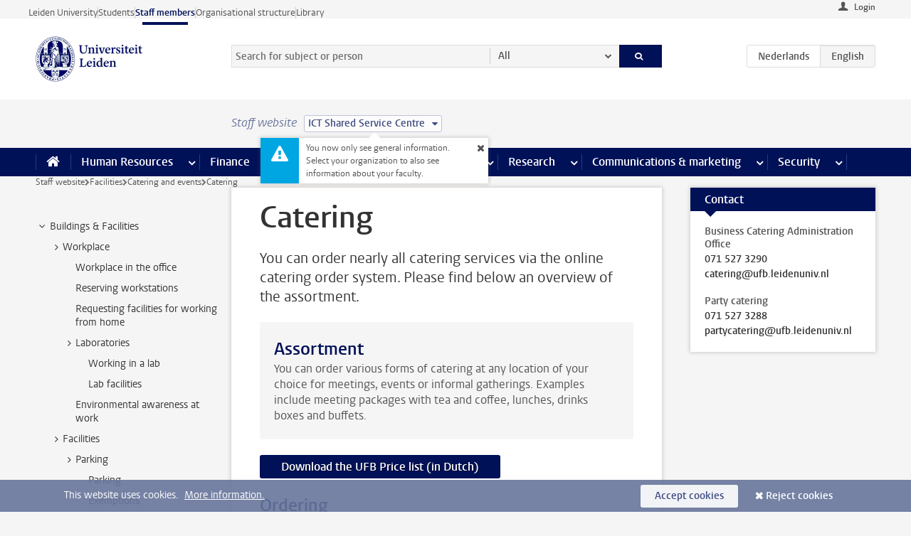

--- FILE ---
content_type: text/html;charset=UTF-8
request_url: https://www.staff.universiteitleiden.nl/buildings-and-facilities/catering-and-events/catering?cd=ict-shared-service-centre
body_size: 16185
content:



<!DOCTYPE html>
<html lang="en"  data-version="1.216.00" >
<head>









<!-- standard page html head -->

<meta charset="utf-8">
<meta name="viewport" content="width=device-width, initial-scale=1">
<meta http-equiv="X-UA-Compatible" content="IE=edge">


    <title>Catering - Leiden University</title>

        <link rel="canonical" href="https://www.staff.universiteitleiden.nl/buildings-and-facilities/catering-and-events/catering"/>


    <meta name="contentsource" content="hippocms" />

        <meta name="description" content="Je kunt catering bestellen via het online catering bestelsysteem. Hieronder vind je een overzicht van het assortiment."/>
        <meta name="doctype" content="discontent"/>

<meta name="application-name" content="search"
data-content-type="contentpage"
data-content-category="general"
data-protected="false"
data-language="en"
data-last-modified-date="2025-09-16"
data-publication-date="2025-09-16"
data-uuid="81ad9c2b-a65e-45ac-8a28-5478bbdec06a"
data-website="staffmember-site"
/>
<!-- Favicon and CSS -->
<link rel='shortcut icon' href="/design-1.0/assets/icons/favicon.ico?cd=ict-shared-service-centre"/>
<link rel="stylesheet" href="/design-1.0/css/ul2staff/screen.css?cd=ict-shared-service-centre?v=1.216.00"/>




<script>
  window.dataLayer = window.dataLayer || [];
  dataLayer.push ( {
    event: 'Custom dimensions', customDimensionData: {
      cookiesAccepted: 'false'
    },
    user: {
      internalTraffic: 'false',
    }
  });
</script>



    <!-- Global site tag (gtag.js) - Google Analytics -->
<script async src="https://www.googletagmanager.com/gtag/js?id=G-RZX9QQDBQS"></script>
<script>
  window.dataLayer = window.dataLayer || [];

  function gtag () {
    dataLayer.push(arguments);
  }

  gtag('js', new Date());
  gtag('config', 'G-RZX9QQDBQS');
</script>

    <!-- this line enables the loading of asynchronous components (together with the headContributions at the bottom) -->
    <!-- Header Scripts -->
</head>



<body class="intern staff small" data-ajax-class='{"logged-in":"/ajaxloggedincheck?cd=ict-shared-service-centre", "unlocked":"/ajaxlockcheck?cd=ict-shared-service-centre"}'>

<!-- To enable JS-based styles: -->
<script> document.body.className += ' js'; </script>
<div class="skiplinks">
    <a href="#content" class="skiplink">Skip to main content</a>
</div>




<div class="header-container">
<div class="top-nav-section">
<nav class="top-nav wrapper js_mobile-fit-menu-items" data-show-text="show all" data-hide-text="hide" data-items-text="menu items">
<ul id="sites-menu">
<li>
<a class=" track-event"
href="https://www.universiteitleiden.nl/en"
data-event-category="external-site"
data-event-label="Topmenu staffmember-site"
>Leiden University</a>
</li>
<li>
<a class=" track-event"
href="https://www.student.universiteitleiden.nl/en"
data-event-category="student-site"
data-event-label="Topmenu staffmember-site"
>Students</a>
</li>
<li>
<a class="active track-event"
href="/?cd=ict-shared-service-centre"
data-event-category="staffmember-site"
data-event-label="Topmenu staffmember-site"
>Staff members</a>
</li>
<li>
<a class=" track-event"
href="https://www.organisatiegids.universiteitleiden.nl/en"
data-event-category="org-site"
data-event-label="Topmenu staffmember-site"
>Organisational structure</a>
</li>
<li>
<a class=" track-event"
href="https://www.library.universiteitleiden.nl/"
data-event-category="library-site"
data-event-label="Topmenu staffmember-site"
>Library</a>
</li>
</ul>
</nav>
</div>    <header id="header-main" class="wrapper">



<div class="user">

        <form action="/buildings-and-facilities/catering-and-events/catering?_hn:type=action&amp;_hn:ref=r80_r2_r1&amp;cd=ict-shared-service-centre" id="login" method="post">
            <input type="hidden" name="action" value="login">
            <fieldset>
                <button type="submit" class="track-event" data-event-category="login"
                        data-event-action="click">Login</button>
            </fieldset>
        </form>
</div>
        <h1 class="logo">
            <a href="/?cd=ict-shared-service-centre">
                <img width="151" height="64" src="/design-1.0/assets/images/zegel.png?cd=ict-shared-service-centre" alt="Universiteit Leiden"/>
            </a>
        </h1>
<!-- Standard page searchbox -->
<form id="search" method="get" action="searchresults-main">
<input type="hidden" name="website" value="staffmember-site"/>
<fieldset>
<legend>Search for subject or person and select category</legend>
<label for="search-field">Searchterm</label>
<input id="search-field" type="search" name="q" data-suggest="https://www.staff.universiteitleiden.nl/async/searchsuggestions?cd=ict-shared-service-centre"
data-wait="100" data-threshold="3"
value="" placeholder="Search for subject or person"/>
<ul class="options">
<li>
<a href="/search?cd=ict-shared-service-centre" data-hidden='' data-hint="Search for subject or person">
All </a>
</li>
<li>
<a href="/search?cd=ict-shared-service-centre" data-hidden='{"content-category":"staffmember"}' data-hint="Search for&nbsp;persons">
Persons
</a>
</li>
<li>
<a href="/search?cd=ict-shared-service-centre" data-hidden='{"content-category":"announcement"}' data-hint="Search for&nbsp;announcements">
Announcements
</a>
</li>
<li>
<a href="/search?cd=ict-shared-service-centre" data-hidden='{"content-category":"news"}' data-hint="Search for&nbsp;news">
News
</a>
</li>
<li>
<a href="/search?cd=ict-shared-service-centre" data-hidden='{"content-category":"event"}' data-hint="Search for&nbsp;events">
Events
</a>
</li>
<li>
<a href="/search?cd=ict-shared-service-centre" data-hidden='{"content-category":"researchfunding"}' data-hint="Search for&nbsp;research funding">
Research funding
</a>
</li>
<li>
<a href="/search?cd=ict-shared-service-centre" data-hidden='{"content-category":"location"}' data-hint="Search for&nbsp;locations">
Locations
</a>
</li>
<li>
<a href="/search?cd=ict-shared-service-centre" data-hidden='{"content-category":"course"}' data-hint="Search for&nbsp;courses">
Courses
</a>
</li>
<li>
<a href="/search?cd=ict-shared-service-centre" data-hidden='{"content-category":"vacancy"}' data-hint="Search for&nbsp;vacancies">
Vacancies
</a>
</li>
<li>
<a href="/search?cd=ict-shared-service-centre" data-hidden='{"content-category":"general"}' data-hint="Search for&nbsp;subject">
Subject
</a>
</li>
<li>
<a href="/search?cd=ict-shared-service-centre" data-hidden='{"keywords":"true"}' data-hint="Search for&nbsp;keywords">
Keywords
</a>
</li>
</ul>
<button class="submit" type="submit">
<span>Search</span>
</button>
</fieldset>
</form><div class="language-btn-group">
<a href="https://www.medewerkers.universiteitleiden.nl/gebouwen-faciliteiten/catering-en-evenementen/catering-bestellen?cd=ict-shared-service-centre" class="btn">
<abbr title="Nederlands">nl</abbr>
</a>
<span class="btn active">
<abbr title="English">en</abbr>
</span>
</div>    </header>
</div>

<div>



<div class="mega-menu">





<div class="context-picker">
    <div class="wrapper">
        <div class="context-picker__items">
            <span class="context-picker__site-name">Staff website</span>
            <a href="#filter">
                <span>
                        ICT Shared Service Centre
                </span>
            </a>



    <div class="context-notice">
        <form action="/buildings-and-facilities/catering-and-events/catering?_hn:type=action&amp;_hn:ref=r80_r3_r1_r1&amp;cd=ict-shared-service-centre" method="post">
            You now only see general information. Select your organization to also see information about your faculty.
            <button type="submit"><span>Close</span></button>
        </form>
    </div>
        </div>
    </div>
</div>

    <nav aria-label="mega menu" id="mega-menu" class="main-nav mega-menu js-disclosure-nav allow-hover-expanding" data-hamburger-destination="mega-menu"
         data-nav-label="Menu">
        <ul class="main-nav__list wrapper">
            <li class="main-nav__item" data-menu-style="mega-menu">
                <a class="home js-disclosure-nav__main-link" href="/?cd=ict-shared-service-centre"><span>Home</span></a>
            </li>



        <li class="main-nav__item" data-menu-style="mega-menu">


            <a href="/human-resources?cd=ict-shared-service-centre" class="js-disclosure-nav__main-link">Human Resources</a>

            <button
                    class="more-menu-items"
                    type="button"
                    aria-expanded
                    aria-haspopup="menu"
                    aria-controls="human-resources-pages"
            >
                <span class="visually-hidden">more Human Resources pages</span>
            </button>



            <ul class="mega-menu__list mega-menu__list--left mega-menu__list--three-column" id="human-resources-pages">
                    <li class="mega-menu__item">


            <a href="/human-resources/conditions-of-employment-salary-and-allowance?cd=ict-shared-service-centre" >Terms of employment</a>

                        <ul>
                                <li class="mega-menu__item mega-menu__item--lvl2">


            <a href="/human-resources/conditions-of-employment-salary-and-allowance/salary?cd=ict-shared-service-centre" >Salary</a>

                                </li>
                                <li class="mega-menu__item mega-menu__item--lvl2">


            <a href="/human-resources/conditions-of-employment-salary-and-allowance/working-hours/working-hours?cd=ict-shared-service-centre" >Working hours</a>

                                </li>
                                <li class="mega-menu__item mega-menu__item--lvl2">


            <a href="/human-resources/conditions-of-employment-salary-and-allowance/business-travel?cd=ict-shared-service-centre" >Business travel</a>

                                </li>
                                <li class="mega-menu__item mega-menu__item--lvl2">


            <a href="/human-resources/conditions-of-employment-salary-and-allowance/allowances-and-expense-claims?cd=ict-shared-service-centre" >Allowances</a>

                                </li>
                                <li class="mega-menu__item mega-menu__item--lvl2">


            <a href="/human-resources/conditions-of-employment-salary-and-allowance/collective-labour-agreement-and-regulations/collective-labour-agreement-cao?cd=ict-shared-service-centre" >CAO and regulations</a>

                                </li>
                                <li class="mega-menu__item mega-menu__item--lvl2">


            <a href="/human-resources/conditions-of-employment-salary-and-allowance/terms-of-employment-individual-choices-model/terms-of-employment-individual-choices-model?cd=ict-shared-service-centre" >Individual Choices Model</a>

                                </li>
                                <li class="mega-menu__item mega-menu__item--lvl2">


            <a href="/human-resources/conditions-of-employment-salary-and-allowance/leave/annual-leave?cd=ict-shared-service-centre" >Leave</a>

                                </li>
                        </ul>
                    </li>
                    <li class="mega-menu__item">


            <a href="/human-resources/new-staff?cd=ict-shared-service-centre" >New staff</a>

                        <ul>
                                <li class="mega-menu__item mega-menu__item--lvl2">


            <a href="/human-resources/new-staff/terms-of-employment-in-short/overview-terms-of-employment?cd=ict-shared-service-centre" >Terms of employment in short</a>

                                </li>
                                <li class="mega-menu__item mega-menu__item--lvl2">


            <a href="/human-resources/new-staff/registration-and-contract?cd=ict-shared-service-centre" >Registration and contract</a>

                                </li>
                                <li class="mega-menu__item mega-menu__item--lvl2">


            <a href="/human-resources/new-staff/practical-issues/introduction-day-new-staffmembers?cd=ict-shared-service-centre" >Practical issues</a>

                                </li>
                                <li class="mega-menu__item mega-menu__item--lvl2">


            <a href="/human-resources/international-staff/service-centre-international-staff/service-centre-international-staff?cd=ict-shared-service-centre" >International staff</a>

                                </li>
                        </ul>
                    </li>
                    <li class="mega-menu__item">


            <a href="/human-resources/health?cd=ict-shared-service-centre" >Health</a>

                        <ul>
                                <li class="mega-menu__item mega-menu__item--lvl2">


            <a href="/human-resources/health/university-doctor?cd=ict-shared-service-centre" >University doctor</a>

                                </li>
                                <li class="mega-menu__item mega-menu__item--lvl2">


            <a href="/human-resources/health/illness?cd=ict-shared-service-centre" >Illness</a>

                                </li>
                                <li class="mega-menu__item mega-menu__item--lvl2">


            <a href="/human-resources/health/pregnancy?cd=ict-shared-service-centre" >Pregnancy</a>

                                </li>
                                <li class="mega-menu__item mega-menu__item--lvl2">


            <a href="/human-resources/health/working-with-a-functional-limitation?cd=ict-shared-service-centre" >Working with a functional limitation</a>

                                </li>
                                <li class="mega-menu__item mega-menu__item--lvl2">


            <a href="/human-resources/health/mental-fitness?cd=ict-shared-service-centre" >Mental fitness</a>

                                </li>
                                <li class="mega-menu__item mega-menu__item--lvl2">


            <a href="/human-resources/health/work-pressure?cd=ict-shared-service-centre" >Work pressure</a>

                                </li>
                                <li class="mega-menu__item mega-menu__item--lvl2">


            <a href="/human-resources/health/leiden-healthy-university?cd=ict-shared-service-centre" >Leiden Healthy University</a>

                                </li>
                        </ul>
                    </li>
                    <li class="mega-menu__item">


            <a href="/human-resources/help-support-and-complains?cd=ict-shared-service-centre" >Help, support and complains</a>

                        <ul>
                                <li class="mega-menu__item mega-menu__item--lvl2">


            <a href="/human-resources/help-support-and-complains/contact/pssc-service-point?cd=ict-shared-service-centre" >Contact</a>

                                </li>
                                <li class="mega-menu__item mega-menu__item--lvl2">


            <a href="/human-resources/help-support-and-complains/self-service/self-service?cd=ict-shared-service-centre" >Self Service</a>

                                </li>
                                <li class="mega-menu__item mega-menu__item--lvl2">


            <a href="/human-resources/help-support-and-complains/bas-insite?cd=ict-shared-service-centre" >BAS InSite</a>

                                </li>
                                <li class="mega-menu__item mega-menu__item--lvl2">


            <a href="/human-resources/social-safety?cd=ict-shared-service-centre" >Confidential counsellors and complaints committees</a>

                                </li>
                                <li class="mega-menu__item mega-menu__item--lvl2">


            <a href="/human-resources/help-support-and-complains/contact/pssc-service-point?cd=ict-shared-service-centre" >Service Point Personnel</a>

                                </li>
                        </ul>
                    </li>
                    <li class="mega-menu__item">


            <a href="/human-resources/international-staff?cd=ict-shared-service-centre" >International staff</a>

                        <ul>
                                <li class="mega-menu__item mega-menu__item--lvl2">


            <a href="/human-resources/international-staff/service-centre-international-staff/service-centre-international-staff?cd=ict-shared-service-centre" >Service Centre International Staff</a>

                                </li>
                                <li class="mega-menu__item mega-menu__item--lvl2">


            <a href="/human-resources/international-staff/immigration-and-formalities/immigration-and-formalities?cd=ict-shared-service-centre" >Immigration and formalities</a>

                                </li>
                                <li class="mega-menu__item mega-menu__item--lvl2">


            <a href="/human-resources/international-staff/housing/university-accommodation?cd=ict-shared-service-centre" >Housing</a>

                                </li>
                                <li class="mega-menu__item mega-menu__item--lvl2">


            <a href="/human-resources/international-staff/social-life-and-settling-in/social-life-and-settling-in?cd=ict-shared-service-centre" >Social life and settling in</a>

                                </li>
                                <li class="mega-menu__item mega-menu__item--lvl2">


            <a href="/human-resources/international-staff/taxes-and-social-security/taxes-and-social-security?cd=ict-shared-service-centre" >Taxes and social security</a>

                                </li>
                                <li class="mega-menu__item mega-menu__item--lvl2">


            <a href="/human-resources/international-staff/insurances/health-insurance?cd=ict-shared-service-centre" >Insurances</a>

                                </li>
                                <li class="mega-menu__item mega-menu__item--lvl2">


            <a href="/human-resources/international-staff/getting-around/getting-around?cd=ict-shared-service-centre" >Getting around</a>

                                </li>
                                <li class="mega-menu__item mega-menu__item--lvl2">


            <a href="/human-resources/international-staff/frequently-asked-questions/frequently-asked-questions?cd=ict-shared-service-centre" >Frequently asked questions</a>

                                </li>
                        </ul>
                    </li>
                    <li class="mega-menu__item">


            <a href="/human-resources/learning-and-development?cd=ict-shared-service-centre" >Learning and development</a>

                        <ul>
                                <li class="mega-menu__item mega-menu__item--lvl2">


            <a href="/human-resources/learning-and-development/training?cd=ict-shared-service-centre" >Training</a>

                                </li>
                                <li class="mega-menu__item mega-menu__item--lvl2">


            <a href="/human-resources/learning-and-development/coaching?cd=ict-shared-service-centre" >Coaching</a>

                                </li>
                                <li class="mega-menu__item mega-menu__item--lvl2">


            <a href="/human-resources/learning-and-development/career-guidance-and-mobility?cd=ict-shared-service-centre" >Career guidance and mobility</a>

                                </li>
                                <li class="mega-menu__item mega-menu__item--lvl2">


            <a href="/human-resources/learning-and-development/teacher-professionalisation?cd=ict-shared-service-centre" >Teacher development</a>

                                </li>
                                <li class="mega-menu__item mega-menu__item--lvl2">


            <a href="/human-resources/learning-and-development/phd-candidates-and-postdocs/phd-candidates?cd=ict-shared-service-centre" >PhD candidates and postdocs</a>

                                </li>
                        </ul>
                    </li>
                    <li class="mega-menu__item">


            <a href="/human-resources/hr-policy-and-code-of-conduct?cd=ict-shared-service-centre" >HR policy</a>

                        <ul>
                                <li class="mega-menu__item mega-menu__item--lvl2">


            <a href="/human-resources/hr-policy-and-code-of-conduct/code-of-conduct/code-of-conduct-integrity?cd=ict-shared-service-centre" >Code of conduct</a>

                                </li>
                                <li class="mega-menu__item mega-menu__item--lvl2">


            <a href="/human-resources/hr-policy-and-code-of-conduct/hr-policy/university-hr-policy?cd=ict-shared-service-centre" >HR policy</a>

                                </li>
                                <li class="mega-menu__item mega-menu__item--lvl2">


            <a href="/human-resources/hr-policy-and-code-of-conduct/hiring-and-recruiting?cd=ict-shared-service-centre" >Recruitment and selection</a>

                                </li>
                                <li class="mega-menu__item mega-menu__item--lvl2">


            <a href="/human-resources/hr-policy-and-code-of-conduct/diversity-and-inclusiveness/working-in-a-diverse-environment?cd=ict-shared-service-centre" >Diversity and inclusiveness</a>

                                </li>
                                <li class="mega-menu__item mega-menu__item--lvl2">


            <a href="/human-resources/grow?cd=ict-shared-service-centre" >GROW</a>

                                </li>
                                <li class="mega-menu__item mega-menu__item--lvl2">


            <a href="/human-resources/pd-interviews/continuing-education-rules-and-regulations?cd=ict-shared-service-centre" >Continuing education rules and regulations</a>

                                </li>
                                <li class="mega-menu__item mega-menu__item--lvl2">


            <a href="https://www.universiteitleiden.nl/en/dossiers/leadership" >Leadership</a>

                                </li>
                        </ul>
                    </li>
                    <li class="mega-menu__item">


            <a href="/human-resources/social-safety?cd=ict-shared-service-centre" >Social safety</a>

                        <ul>
                                <li class="mega-menu__item mega-menu__item--lvl2">


            <a href="/human-resources/social-safety/confidential-counsellors-overview/confidential-counsellors?cd=ict-shared-service-centre" >Confidential counsellors</a>

                                </li>
                                <li class="mega-menu__item mega-menu__item--lvl2">


            <a href="/human-resources/social-safety/staff-ombuds-officer?cd=ict-shared-service-centre" >Staff ombuds officer</a>

                                </li>
                                <li class="mega-menu__item mega-menu__item--lvl2">


            <a href="/human-resources/social-safety/complaints-committees-overview?cd=ict-shared-service-centre" >Complaints committees</a>

                                </li>
                        </ul>
                    </li>
                    <li class="mega-menu__item">


            <a href="/human-resources/social-security-and-insurances?cd=ict-shared-service-centre" >Social security and insurances</a>

                        <ul>
                                <li class="mega-menu__item mega-menu__item--lvl2">


            <a href="/human-resources/social-security-and-insurances/collective-insurances/health-insurance?cd=ict-shared-service-centre" >Collective insurances</a>

                                </li>
                                <li class="mega-menu__item mega-menu__item--lvl2">


            <a href="/human-resources/social-security-and-insurances/unfit-for-work/allowances-when-unfit-for-work?cd=ict-shared-service-centre" >Unfit for work</a>

                                </li>
                                <li class="mega-menu__item mega-menu__item--lvl2">


            <a href="/human-resources/social-security-and-insurances/pension/pension-building-abp?cd=ict-shared-service-centre" >Pension</a>

                                </li>
                                <li class="mega-menu__item mega-menu__item--lvl2">


            <a href="/human-resources/social-security-and-insurances/unemployment/unemployment-benefits?cd=ict-shared-service-centre" >Unemployment</a>

                                </li>
                                <li class="mega-menu__item mega-menu__item--lvl2">


            <a href="/human-resources/social-security-and-insurances/new-job/new-job-or-end-of-contract?cd=ict-shared-service-centre" >New job</a>

                                </li>
                        </ul>
                    </li>
            </ul>
        </li>
        <li class="main-nav__item" data-menu-style="mega-menu">


            <a href="/finance-and-procurement?cd=ict-shared-service-centre" class="js-disclosure-nav__main-link">Finance</a>

            <button
                    class="more-menu-items"
                    type="button"
                    aria-expanded
                    aria-haspopup="menu"
                    aria-controls="finance-pages"
            >
                <span class="visually-hidden">more Finance pages</span>
            </button>



            <ul class="mega-menu__list mega-menu__list--left mega-menu__list--three-column" id="finance-pages">
                    <li class="mega-menu__item">


            <a href="/finance-and-procurement/compensations-and-declarations?cd=ict-shared-service-centre" >Compensations and declarations</a>

                        <ul>
                                <li class="mega-menu__item mega-menu__item--lvl2">


            <a href="/human-resources/conditions-of-employment-salary-and-allowance/allowances-and-expense-claims/commuting-allowance?cd=ict-shared-service-centre" >Commuting</a>

                                </li>
                                <li class="mega-menu__item mega-menu__item--lvl2">


            <a href="/human-resources/conditions-of-employment-salary-and-allowance/allowances-and-expense-claims/business-travel?cd=ict-shared-service-centre" >Business travel</a>

                                </li>
                                <li class="mega-menu__item mega-menu__item--lvl2">


            <a href="/human-resources/conditions-of-employment-salary-and-allowance/allowances-and-expense-claims/relocation-expenses?cd=ict-shared-service-centre" >Relocating</a>

                                </li>
                                <li class="mega-menu__item mega-menu__item--lvl2">


            <a href="/human-resources/conditions-of-employment-salary-and-allowance/allowances-and-expense-claims?cd=ict-shared-service-centre" >Expense claims</a>

                                </li>
                                <li class="mega-menu__item mega-menu__item--lvl2">


            <a href="/human-resources/conditions-of-employment-salary-and-allowance/allowances-and-expense-claims/other-allowances?cd=ict-shared-service-centre" >Other allowances</a>

                                </li>
                        </ul>
                    </li>
                    <li class="mega-menu__item">


            <a href="/finance-and-procurement/financial-services?cd=ict-shared-service-centre" >Financial services</a>

                        <ul>
                                <li class="mega-menu__item mega-menu__item--lvl2">


            <a href="/protected/finance-and-procurement/financial-services/invoice-payments?cd=ict-shared-service-centre" >Invoice payments</a>

                                </li>
                                <li class="mega-menu__item mega-menu__item--lvl2">


            <a href="/protected/finance-and-procurement/financial-services/sales-invoices-and-credit-notes?cd=ict-shared-service-centre" >Sales invoices, credit notes and receiving payments</a>

                                </li>
                                <li class="mega-menu__item mega-menu__item--lvl2">


            <a href="/protected/finance-and-procurement/financial-services/payments-without-an-invoice-by-bank-transfer-vvv-gift-card-or-cash-taxable-remuneration-ib47?cd=ict-shared-service-centre" >Payments without an invoice</a>

                                </li>
                                <li class="mega-menu__item mega-menu__item--lvl2">


            <a href="/finance-and-procurement/financial-services/payments-to-research-participants?cd=ict-shared-service-centre" >Payments to research participants</a>

                                </li>
                                <li class="mega-menu__item mega-menu__item--lvl2">


            <a href="https://www.staff.universiteitleiden.nl/protected/finance-and-procurement/financial-services/conferences-and-seminars/conferences-and-seminars" >Conferences and seminars</a>

                                </li>
                        </ul>
                    </li>
                    <li class="mega-menu__item">


            <a href="/finance-and-procurement/procurement-purchasing-and-ordering?cd=ict-shared-service-centre" >Procurement, purchasing and ordering</a>

                        <ul>
                                <li class="mega-menu__item mega-menu__item--lvl2">


            <a href="/protected/finance-and-procurement/procurement-purchasing-and-ordering/framework-contracts/blanket-order?cd=ict-shared-service-centre" >Framework contracts</a>

                                </li>
                                <li class="mega-menu__item mega-menu__item--lvl2">


            <a href="https://www.staff.universiteitleiden.nl/protected/finance-and-procurement/procurement-purchasing-and-ordering/procurement-procedures/procurement-procedures" >Procurement procedures</a>

                                </li>
                                <li class="mega-menu__item mega-menu__item--lvl2">


            <a href="/finance-and-procurement/procurement-purchasing-and-ordering/service-portal?cd=ict-shared-service-centre" >Service portal</a>

                                </li>
                                <li class="mega-menu__item mega-menu__item--lvl2">


            <a href="https://www.staff.universiteitleiden.nl/protected/finance-and-procurement/procurement-purchasing-and-ordering/research-equipment/research-equipment" >Research equipment</a>

                                </li>
                                <li class="mega-menu__item mega-menu__item--lvl2">


            <a href="https://www.staff.universiteitleiden.nl/protected/finance-and-procurement/procurement-purchasing-and-ordering/real-estate/real-estate" >Real estate</a>

                                </li>
                        </ul>
                    </li>
                    <li class="mega-menu__item">


            <a href="/finance-and-procurement/financial-policy?cd=ict-shared-service-centre" >Financial policy</a>

                        <ul>
                                <li class="mega-menu__item mega-menu__item--lvl2">


            <a href="/finance-and-procurement/financial-policy/university-finances/central-government-grant-and-funding?cd=ict-shared-service-centre" >University finances</a>

                                </li>
                                <li class="mega-menu__item mega-menu__item--lvl2">


            <a href="/finance-and-procurement/financial-policy/financial-planning-and-control-cycles/annual-plan?cd=ict-shared-service-centre" >Financial planning and control cycles</a>

                                </li>
                                <li class="mega-menu__item mega-menu__item--lvl2">


            <a href="/protected/finance-and-procurement/financial-policy/regulations-and-guidelines/finance-guide?cd=ict-shared-service-centre" >Regulations and guidelines</a>

                                </li>
                                <li class="mega-menu__item mega-menu__item--lvl2">


            <a href="/finance-and-procurement/financial-policy/audits/audit?cd=ict-shared-service-centre" >Audit</a>

                                </li>
                        </ul>
                    </li>
                    <li class="mega-menu__item">


            <a href="/finance-and-procurement/projects-relating-to-second-and-third-income-streams?cd=ict-shared-service-centre" >Projects relating to second and third income streams</a>

                        <ul>
                                <li class="mega-menu__item mega-menu__item--lvl2">


            <a href="https://www.staff.universiteitleiden.nl/protected/finance-and-procurement/projects-relating-to-second-and-third-income-streams/working-for-third-parties/working-for-third-parties" >Working for third parties</a>

                                </li>
                                <li class="mega-menu__item mega-menu__item--lvl2">


            <a href="/protected/finance-and-procurement/projects-relating-to-second-and-third-income-streams/financial-project-management/project-management?cd=ict-shared-service-centre" >Financial project management</a>

                                </li>
                        </ul>
                    </li>
                    <li class="mega-menu__item">


            <a href="/finance-and-procurement/help-and-support?cd=ict-shared-service-centre" >Help and Support</a>

                        <ul>
                                <li class="mega-menu__item mega-menu__item--lvl2">


            <a href="/finance-and-procurement/help-and-support/department-financial-economic-affairs/department-financial-economic-affairs?cd=ict-shared-service-centre" >Department Financial Economic Affairs</a>

                                </li>
                                <li class="mega-menu__item mega-menu__item--lvl2">


            <a href="https://www.staff.universiteitleiden.nl/protected/finance-and-procurement/help-and-support/fssc-service-point/fssc-service-point" >Service Point Finance</a>

                                </li>
                                <li class="mega-menu__item mega-menu__item--lvl2">


            <a href="/protected/finance-and-procurement/help-and-support/controllers/controllers-faculties-and-expertise-centra?cd=ict-shared-service-centre" >Controllers</a>

                                </li>
                                <li class="mega-menu__item mega-menu__item--lvl2">


            <a href="/finance-and-procurement/help-and-support/university-procurement/university-procurement?cd=ict-shared-service-centre" >University Procurement</a>

                                </li>
                                <li class="mega-menu__item mega-menu__item--lvl2">


            <a href="/finance-and-procurement/help-and-support/audit-department?cd=ict-shared-service-centre" >Audit department</a>

                                </li>
                                <li class="mega-menu__item mega-menu__item--lvl2">


            <a href="/finance-and-procurement/help-and-support/sap/sap?cd=ict-shared-service-centre" >SAP</a>

                                </li>
                                <li class="mega-menu__item mega-menu__item--lvl2">


            <a href="/finance-and-procurement/help-and-support/bas-insite?cd=ict-shared-service-centre" >BAS InSite</a>

                                </li>
                        </ul>
                    </li>
            </ul>
        </li>
        <li class="main-nav__item" data-menu-style="mega-menu">


            <a href="/ict?cd=ict-shared-service-centre" class="js-disclosure-nav__main-link">ICT</a>

            <button
                    class="more-menu-items"
                    type="button"
                    aria-expanded
                    aria-haspopup="menu"
                    aria-controls="ict-pages"
            >
                <span class="visually-hidden">more ICT pages</span>
            </button>



            <ul class="mega-menu__list mega-menu__list--left mega-menu__list--three-column" id="ict-pages">
                    <li class="mega-menu__item">


            <a href="/ict/e-mail?cd=ict-shared-service-centre" >E-mail</a>

                        <ul>
                                <li class="mega-menu__item mega-menu__item--lvl2">


            <a href="/ict/e-mail/synchronising-mail-and-calendar?cd=ict-shared-service-centre" >Synchronising mail and calendar</a>

                                </li>
                        </ul>
                    </li>
                    <li class="mega-menu__item">


            <a href="/ict/ict-workplace?cd=ict-shared-service-centre" >ICT workplace</a>

                        <ul>
                                <li class="mega-menu__item mega-menu__item--lvl2">


            <a href="/ict/ict-workplace/hardware/desktops-and-laptops?cd=ict-shared-service-centre" >Hardware</a>

                                </li>
                                <li class="mega-menu__item mega-menu__item--lvl2">


            <a href="/ict/ict-workplace/printing-and-copying/printing-and-copying?cd=ict-shared-service-centre" >Printing and copying</a>

                                </li>
                                <li class="mega-menu__item mega-menu__item--lvl2">


            <a href="/ict/ict-workplace/software-and-collaboration-tools?cd=ict-shared-service-centre" >Software and online tools</a>

                                </li>
                                <li class="mega-menu__item mega-menu__item--lvl2">


            <a href="/ict/ict-workplace/telephones?cd=ict-shared-service-centre" >Telephones</a>

                                </li>
                                <li class="mega-menu__item mega-menu__item--lvl2">


            <a href="/ict/ict-workplace/wifi/wifi-and-eduroam?cd=ict-shared-service-centre" >Wifi</a>

                                </li>
                        </ul>
                    </li>
                    <li class="mega-menu__item">


            <a href="/ict/ulcn-account?cd=ict-shared-service-centre" >ULCN-account</a>

                        <ul>
                                <li class="mega-menu__item mega-menu__item--lvl2">


            <a href="/ict/ulcn-account/forgotten-your-password?cd=ict-shared-service-centre" >Forgotten your password</a>

                                </li>
                                <li class="mega-menu__item mega-menu__item--lvl2">


            <a href="/ict/ulcn-account/requesting-account/username?cd=ict-shared-service-centre" >Username</a>

                                </li>
                                <li class="mega-menu__item mega-menu__item--lvl2">


            <a href="/ict/ulcn-account/requesting-account/activation-and-management?cd=ict-shared-service-centre" >Activating and managing your account</a>

                                </li>
                                <li class="mega-menu__item mega-menu__item--lvl2">


            <a href="/ict/ulcn-account/additional-authentication?cd=ict-shared-service-centre" >Additional authentication</a>

                                </li>
                                <li class="mega-menu__item mega-menu__item--lvl2">


            <a href="/ict/ulcn-account/guest-or-external-account?cd=ict-shared-service-centre" >Applying for a guest/external account</a>

                                </li>
                        </ul>
                    </li>
                    <li class="mega-menu__item">


            <a href="/ict/working-from-home?cd=ict-shared-service-centre" >Working from home</a>

                        <ul>
                                <li class="mega-menu__item mega-menu__item--lvl2">


            <a href="/ict/working-from-home/office-365-and-onedrive?cd=ict-shared-service-centre" >Microsoft 365 and OneDrive</a>

                                </li>
                                <li class="mega-menu__item mega-menu__item--lvl2">


            <a href="/ict/working-from-home/microsoft-teams?cd=ict-shared-service-centre" >Microsoft Teams</a>

                                </li>
                                <li class="mega-menu__item mega-menu__item--lvl2">


            <a href="/ict/working-from-home/remote-workplace?cd=ict-shared-service-centre" >Remote workspace</a>

                                </li>
                                <li class="mega-menu__item mega-menu__item--lvl2">


            <a href="/ict/working-from-home/secure-online-workspace-from-home?cd=ict-shared-service-centre" >Secure online workspace from home</a>

                                </li>
                        </ul>
                    </li>
                    <li class="mega-menu__item">


            <a href="/ict/help-and-support?cd=ict-shared-service-centre" >Help and support</a>

                        <ul>
                                <li class="mega-menu__item mega-menu__item--lvl2">


            <a href="/ict/help-and-support/application-forms/application-forms?cd=ict-shared-service-centre" >Application forms</a>

                                </li>
                                <li class="mega-menu__item mega-menu__item--lvl2">


            <a href="/ict/help-and-support/manuals?cd=ict-shared-service-centre" >Manuals</a>

                                </li>
                                <li class="mega-menu__item mega-menu__item--lvl2">


            <a href="/ict/help-and-support/helpdesks-and-contact/helpdesk-issc?cd=ict-shared-service-centre" >Helpdesks and contact</a>

                                </li>
                                <li class="mega-menu__item mega-menu__item--lvl2">


            <a href="/ict/help-and-support/maintenance-and-incidents/maintainance?cd=ict-shared-service-centre" >Maintenance and incidents</a>

                                </li>
                        </ul>
                    </li>
                    <li class="mega-menu__item">


            <a href="/ict/it-and-research?cd=ict-shared-service-centre" >IT and research</a>

                        <ul>
                                <li class="mega-menu__item mega-menu__item--lvl2">


            <a href="/ict/it-and-research/research-data/data-management?cd=ict-shared-service-centre" >Research data</a>

                                </li>
                        </ul>
                    </li>
                    <li class="mega-menu__item">


            <a href="/education/it-and-education?cd=ict-shared-service-centre" >IT and education > go to Education</a>

                        <ul>
                        </ul>
                    </li>
            </ul>
        </li>
        <li class="main-nav__item" data-menu-style="mega-menu">


            <a href="/buildings-and-facilities?cd=ict-shared-service-centre" class="js-disclosure-nav__main-link active">Facilities</a>

            <button
                    class="more-menu-items"
                    type="button"
                    aria-expanded
                    aria-haspopup="menu"
                    aria-controls="facilities-pages"
            >
                <span class="visually-hidden">more Facilities pages</span>
            </button>



            <ul class="mega-menu__list mega-menu__list--left mega-menu__list--three-column" id="facilities-pages">
                    <li class="mega-menu__item">


            <a href="/buildings-and-facilities/workplace/workplace-in-the-office?cd=ict-shared-service-centre" >Workplace</a>

                        <ul>
                                <li class="mega-menu__item mega-menu__item--lvl2">


            <a href="/buildings-and-facilities/workplace/workplace-in-the-office?cd=ict-shared-service-centre" >Workplace in the office</a>

                                </li>
                                <li class="mega-menu__item mega-menu__item--lvl2">


            <a href="/buildings-and-facilities/workplace/reserving-workstations?cd=ict-shared-service-centre" >Reserving workstations</a>

                                </li>
                                <li class="mega-menu__item mega-menu__item--lvl2">


            <a href="/buildings-and-facilities/workplace/requesting-facilities-for-working-from-home?cd=ict-shared-service-centre" >Requesting facilities for working from home</a>

                                </li>
                                <li class="mega-menu__item mega-menu__item--lvl2">


            <a href="/buildings-and-facilities/workplace/laboratories/working-in-a-lab?cd=ict-shared-service-centre" >Laboratories</a>

                                </li>
                                <li class="mega-menu__item mega-menu__item--lvl2">


            <a href="/buildings-and-facilities/workplace/environmental-awareness-at-work?cd=ict-shared-service-centre" >Environmental awareness at work</a>

                                </li>
                        </ul>
                    </li>
                    <li class="mega-menu__item">


            <a href="/buildings-and-facilities/facilities?cd=ict-shared-service-centre" >Facilities</a>

                        <ul>
                                <li class="mega-menu__item mega-menu__item--lvl2">


            <a href="/buildings-and-facilities/facilities/lu-card?cd=ict-shared-service-centre" >LU-Card</a>

                                </li>
                                <li class="mega-menu__item mega-menu__item--lvl2">


            <a href="/buildings-and-facilities/facilities/parking/parking?cd=ict-shared-service-centre" >Parking</a>

                                </li>
                                <li class="mega-menu__item mega-menu__item--lvl2">


            <a href="/buildings-and-facilities/facilities/bicycles/bicycles?cd=ict-shared-service-centre" >Bicycles</a>

                                </li>
                                <li class="mega-menu__item mega-menu__item--lvl2">


            <a href="/buildings-and-facilities/facilities/printing-and-copying?cd=ict-shared-service-centre" >Printing and copying</a>

                                </li>
                                <li class="mega-menu__item mega-menu__item--lvl2">


            <a href="/buildings-and-facilities/facilities/post-and-transport/post?cd=ict-shared-service-centre" >Post and Transport</a>

                                </li>
                                <li class="mega-menu__item mega-menu__item--lvl2">


            <a href="/buildings-and-facilities/facilities/breastfeeding-and-quiet-rooms/lactation-rooms?cd=ict-shared-service-centre" >Breastfeeding and quiet rooms</a>

                                </li>
                        </ul>
                    </li>
                    <li class="mega-menu__item">


            <a href="/buildings-and-facilities/buildings?cd=ict-shared-service-centre" >Buildings</a>

                        <ul>
                                <li class="mega-menu__item mega-menu__item--lvl2">


            <a href="/buildings-and-facilities/buildings/reserving-rooms/reserving-rooms?cd=ict-shared-service-centre" >Reserving rooms</a>

                                </li>
                                <li class="mega-menu__item mega-menu__item--lvl2">


            <a href="/buildings-and-facilities/buildings/service-desk-and-receptions?cd=ict-shared-service-centre" >Service desks and receptions</a>

                                </li>
                                <li class="mega-menu__item mega-menu__item--lvl2">


            <a href="/buildings-and-facilities/buildings/management-and-maintenance/management-and-maintenance?cd=ict-shared-service-centre" >Management and maintenance</a>

                                </li>
                                <li class="mega-menu__item mega-menu__item--lvl2">


            <a href="/buildings-and-facilities/buildings/floor-plans-and-house-rules/floor-plans?cd=ict-shared-service-centre" >Floor plans and house rules</a>

                                </li>
                                <li class="mega-menu__item mega-menu__item--lvl2">


            <a href="/buildings-and-facilities/buildings/projects/projects?cd=ict-shared-service-centre" >Construction projects</a>

                                </li>
                        </ul>
                    </li>
                    <li class="mega-menu__item">


            <a href="/buildings-and-facilities/catering-and-events?cd=ict-shared-service-centre" >Catering and events</a>

                        <ul>
                                <li class="mega-menu__item mega-menu__item--lvl2">


            <a href="/buildings-and-facilities/catering-and-events/catering?cd=ict-shared-service-centre" >Ordering catering</a>

                                </li>
                                <li class="mega-menu__item mega-menu__item--lvl2">


            <a href="/buildings-and-facilities/catering-and-events/faculty-club/faculty-club?cd=ict-shared-service-centre" >Faculty Club</a>

                                </li>
                                <li class="mega-menu__item mega-menu__item--lvl2">


            <a href="/buildings-and-facilities/catering-and-events/restaurants-and-bars?cd=ict-shared-service-centre" >Restaurants and bars</a>

                                </li>
                                <li class="mega-menu__item mega-menu__item--lvl2">


            <a href="/buildings-and-facilities/catering-and-events/vending-machines/vending-machines?cd=ict-shared-service-centre" >Vending machines</a>

                                </li>
                                <li class="mega-menu__item mega-menu__item--lvl2">


            <a href="/buildings-and-facilities/catering-and-events/organising-an-event?cd=ict-shared-service-centre" >Organising an event</a>

                                </li>
                        </ul>
                    </li>
                    <li class="mega-menu__item">


            <a href="/buildings-and-facilities/help-and-support?cd=ict-shared-service-centre" >Help and support</a>

                        <ul>
                                <li class="mega-menu__item mega-menu__item--lvl2">


            <a href="/buildings-and-facilities/help-and-support/helpdesks?cd=ict-shared-service-centre" >Help Desk</a>

                                </li>
                                <li class="mega-menu__item mega-menu__item--lvl2">


            <a href="/buildings-and-facilities/help-and-support/reporting-unsafe-situations?cd=ict-shared-service-centre" >Reporting unsafe situations</a>

                                </li>
                                <li class="mega-menu__item mega-menu__item--lvl2">


            <a href="/buildings-and-facilities/facilities/lu-card/questions-about-your-lu-card?cd=ict-shared-service-centre" >LU-Card</a>

                                </li>
                                <li class="mega-menu__item mega-menu__item--lvl2">


            <a href="/buildings-and-facilities/help-and-support/ero-coordinators/ero-coordinators?cd=ict-shared-service-centre" >ERO coordinators</a>

                                </li>
                                <li class="mega-menu__item mega-menu__item--lvl2">


            <a href="/buildings-and-facilities/help-and-support/health-and-safety-coordinators/health-and-safety-coordinators?cd=ict-shared-service-centre" >Health and safety coordinators</a>

                                </li>
                                <li class="mega-menu__item mega-menu__item--lvl2">


            <a href="/buildings-and-facilities/buildings/service-desk-and-receptions?cd=ict-shared-service-centre" >Servicedesk and receptions</a>

                                </li>
                        </ul>
                    </li>
            </ul>
        </li>
        <li class="main-nav__item" data-menu-style="mega-menu">


            <a href="/education?cd=ict-shared-service-centre" class="js-disclosure-nav__main-link">Education</a>

            <button
                    class="more-menu-items"
                    type="button"
                    aria-expanded
                    aria-haspopup="menu"
                    aria-controls="education-pages"
            >
                <span class="visually-hidden">more Education pages</span>
            </button>



            <ul class="mega-menu__list mega-menu__list--right mega-menu__list--three-column" id="education-pages">
                    <li class="mega-menu__item">


            <a href="/education/it-and-education?cd=ict-shared-service-centre" >IT and education</a>

                        <ul>
                                <li class="mega-menu__item mega-menu__item--lvl2">


            <a href="/education/it-and-education/blended-learning/blended-learning?cd=ict-shared-service-centre" >Blended learning</a>

                                </li>
                                <li class="mega-menu__item mega-menu__item--lvl2">


            <a href="/education/it-and-education/ai-in-education?cd=ict-shared-service-centre" >AI in education</a>

                                </li>
                                <li class="mega-menu__item mega-menu__item--lvl2">


            <a href="/education/it-and-education/digital-tools?cd=ict-shared-service-centre" >Digital tools</a>

                                </li>
                                <li class="mega-menu__item mega-menu__item--lvl2">


            <a href="/education/it-and-education/tools-for-interactive-learning/tools-for-interactive-learning?cd=ict-shared-service-centre" >Tools for interactive learning</a>

                                </li>
                                <li class="mega-menu__item mega-menu__item--lvl2">


            <a href="/education/it-and-education/lecture-halls-and-computer-rooms/av-equipment-in-the-lecture-hall?cd=ict-shared-service-centre" >Lecture halls and computer rooms</a>

                                </li>
                                <li class="mega-menu__item mega-menu__item--lvl2">


            <a href="/education/it-and-education/it-systems/e-prospectus?cd=ict-shared-service-centre" >IT systems</a>

                                </li>
                        </ul>
                    </li>
                    <li class="mega-menu__item">


            <a href="/education/quality-of-education?cd=ict-shared-service-centre" >Quality of education</a>

                        <ul>
                                <li class="mega-menu__item mega-menu__item--lvl2">


            <a href="/education/quality-of-education/evaluation-of-education/evaluation-of-education?cd=ict-shared-service-centre" >Evaluation of education</a>

                                </li>
                                <li class="mega-menu__item mega-menu__item--lvl2">


            <a href="/education/quality-of-education/the-programme-committee/the-programme-committee?cd=ict-shared-service-centre" >The Programme Committee</a>

                                </li>
                                <li class="mega-menu__item mega-menu__item--lvl2">


            <a href="/education/quality-of-education/board-of-examiners/board-of-examiners?cd=ict-shared-service-centre" >Board of Examiners</a>

                                </li>
                                <li class="mega-menu__item mega-menu__item--lvl2">


            <a href="/education/quality-of-education/institutional-accreditation?cd=ict-shared-service-centre" >Site visits and accreditation</a>

                                </li>
                        </ul>
                    </li>
                    <li class="mega-menu__item">


            <a href="/education/profiling?cd=ict-shared-service-centre" >Policies and vision</a>

                        <ul>
                                <li class="mega-menu__item mega-menu__item--lvl2">


            <a href="/education/profiling/vision-on-education/vision-on-education?cd=ict-shared-service-centre" >Vision on education</a>

                                </li>
                                <li class="mega-menu__item mega-menu__item--lvl2">


            <a href="/education/profiling/integrity-and-fraud/plagiarism?cd=ict-shared-service-centre" >Integrity and fraud</a>

                                </li>
                                <li class="mega-menu__item mega-menu__item--lvl2">


            <a href="/education/profiling/student-success/student-success?cd=ict-shared-service-centre" >Student success</a>

                                </li>
                                <li class="mega-menu__item mega-menu__item--lvl2">


            <a href="/education/profiling/degree-programmes/leids-register-educations?cd=ict-shared-service-centre" >Degree programmes</a>

                                </li>
                        </ul>
                    </li>
                    <li class="mega-menu__item">


            <a href="/education/help-and-support?cd=ict-shared-service-centre" >Help and support</a>

                        <ul>
                                <li class="mega-menu__item mega-menu__item--lvl2">


            <a href="/education/help-and-support/educational-support-units/educational-support-units?cd=ict-shared-service-centre" >Educational support units</a>

                                </li>
                                <li class="mega-menu__item mega-menu__item--lvl2">


            <a href="/education/help-and-support/ict-and-education/ict-and-education-coordinators?cd=ict-shared-service-centre" >ICT and education</a>

                                </li>
                                <li class="mega-menu__item mega-menu__item--lvl2">


            <a href="/education/help-and-support/library-and-education?cd=ict-shared-service-centre" >Library and education</a>

                                </li>
                                <li class="mega-menu__item mega-menu__item--lvl2">


            <a href="/education/help-and-support/internationalisation-in-education/contact-information?cd=ict-shared-service-centre" >Internationalisation in education</a>

                                </li>
                                <li class="mega-menu__item mega-menu__item--lvl2">


            <a href="/education/help-and-support/accessible-education?cd=ict-shared-service-centre" >Accessible Education</a>

                                </li>
                        </ul>
                    </li>
                    <li class="mega-menu__item">


            <a href="/education/tests-and-theses?cd=ict-shared-service-centre" >Preparing a course</a>

                        <ul>
                                <li class="mega-menu__item mega-menu__item--lvl2">


            <a href="/education/tests-and-theses/tests-and-theses/tests-and-theses?cd=ict-shared-service-centre" >Tests and theses</a>

                                </li>
                                <li class="mega-menu__item mega-menu__item--lvl2">


            <a href="/education/tests-and-theses/procedures/procedures?cd=ict-shared-service-centre" >Procedures</a>

                                </li>
                                <li class="mega-menu__item mega-menu__item--lvl2">


            <a href="/communications--marketing/guidelines-and-support/making-a-presentation/tips-for-a-good-presentation?cd=ict-shared-service-centre" >Giving a presentation</a>

                                </li>
                                <li class="mega-menu__item mega-menu__item--lvl2">


            <a href="/vr/remote-teaching?cd=ict-shared-service-centre" >Remote teaching</a>

                                </li>
                                <li class="mega-menu__item mega-menu__item--lvl2">


            <a href="/education/tests-and-theses/reserving-rooms?cd=ict-shared-service-centre" >Reserving rooms</a>

                                </li>
                                <li class="mega-menu__item mega-menu__item--lvl2">


            <a href="/education/tests-and-theses/reserving-equipment/loan-audio-visual-equipment?cd=ict-shared-service-centre" >Reserving equipment</a>

                                </li>
                        </ul>
                    </li>
                    <li class="mega-menu__item">


            <a href="/education/student-well-being?cd=ict-shared-service-centre" >Student Well-being</a>

                        <ul>
                                <li class="mega-menu__item mega-menu__item--lvl2">


            <a href="/education/student-well-being/referral-options?cd=ict-shared-service-centre" >Referral options</a>

                                </li>
                                <li class="mega-menu__item mega-menu__item--lvl2">


            <a href="/education/student-well-being/unacceptable-behaviour?cd=ict-shared-service-centre" >Unacceptable behaviour</a>

                                </li>
                                <li class="mega-menu__item mega-menu__item--lvl2">


            <a href="/education/student-well-being/training-and-workshops-for-staff?cd=ict-shared-service-centre" >Training and workshops for staff</a>

                                </li>
                                <li class="mega-menu__item mega-menu__item--lvl2">


            <a href="/education/student-well-being/training-and-workshops-for-students?cd=ict-shared-service-centre" >Training and workshops for students</a>

                                </li>
                                <li class="mega-menu__item mega-menu__item--lvl2">


            <a href="/education/student-well-being/online-self-help-for-students?cd=ict-shared-service-centre" >Online self-help for students</a>

                                </li>
                                <li class="mega-menu__item mega-menu__item--lvl2">


            <a href="/education/student-well-being/bringing-students-together?cd=ict-shared-service-centre" >Bringing students together</a>

                                </li>
                                <li class="mega-menu__item mega-menu__item--lvl2">


            <a href="/education/student-well-being/background-information-on-student-well-being?cd=ict-shared-service-centre" >Background information on student well-being</a>

                                </li>
                        </ul>
                    </li>
                    <li class="mega-menu__item">


            <a href="/education/innovation?cd=ict-shared-service-centre" >Innovation in education</a>

                        <ul>
                                <li class="mega-menu__item mega-menu__item--lvl2">


            <a href="/education/innovation/funding-grants-and-prizes/comenius-programme?cd=ict-shared-service-centre" >Comenius programme</a>

                                </li>
                                <li class="mega-menu__item mega-menu__item--lvl2">


            <a href="/human-resources/learning-and-development/teacher-development/teachers-academy?cd=ict-shared-service-centre" >Teacher's Academy</a>

                                </li>
                        </ul>
                    </li>
                    <li class="mega-menu__item">


            <a href="/education/internationalisation?cd=ict-shared-service-centre" >Internationalisation</a>

                        <ul>
                                <li class="mega-menu__item mega-menu__item--lvl2">


            <a href="/education/internationalisation/international-cooperation/creating-a-partnership-agreement?cd=ict-shared-service-centre" >International cooperations</a>

                                </li>
                                <li class="mega-menu__item mega-menu__item--lvl2">


            <a href="/education/internationalisation/stay-abroad/safety?cd=ict-shared-service-centre" >Safety abroad</a>

                                </li>
                                <li class="mega-menu__item mega-menu__item--lvl2">


            <a href="/education/internationalisation/stay-abroad/preparing-for-a-trip?cd=ict-shared-service-centre" >Preparing for a trip</a>

                                </li>
                                <li class="mega-menu__item mega-menu__item--lvl2">


            <a href="/education/internationalisation/contact?cd=ict-shared-service-centre" >Contact</a>

                                </li>
                        </ul>
                    </li>
                    <li class="mega-menu__item">


            <span >Organisation of the educational programme</span>

                        <ul>
                                <li class="mega-menu__item mega-menu__item--lvl2">


            <a href="/education/academic-calendar?cd=ict-shared-service-centre" >Academic calendar</a>

                                </li>
                                <li class="mega-menu__item mega-menu__item--lvl2">


            <a href="/education/it-and-education/it-systems/e-prospectus?cd=ict-shared-service-centre" >Prospectus</a>

                                </li>
                                <li class="mega-menu__item mega-menu__item--lvl2">


            <a href="/education/it-and-education/it-systems/timetable?cd=ict-shared-service-centre" >Timetables</a>

                                </li>
                                <li class="mega-menu__item mega-menu__item--lvl2">


            <a href="/education/course-and-examination-regulations?cd=ict-shared-service-centre" >Course and Examination Regulations</a>

                                </li>
                        </ul>
                    </li>
            </ul>
        </li>
        <li class="main-nav__item" data-menu-style="mega-menu">


            <a href="/research?cd=ict-shared-service-centre" class="js-disclosure-nav__main-link">Research</a>

            <button
                    class="more-menu-items"
                    type="button"
                    aria-expanded
                    aria-haspopup="menu"
                    aria-controls="research-pages"
            >
                <span class="visually-hidden">more Research pages</span>
            </button>



            <ul class="mega-menu__list mega-menu__list--right mega-menu__list--three-column" id="research-pages">
                    <li class="mega-menu__item">


            <a href="/research/phds?cd=ict-shared-service-centre" >PhDs</a>

                        <ul>
                                <li class="mega-menu__item mega-menu__item--lvl2">


            <a href="/research/phds/admission/admission-to-a-phd-track?cd=ict-shared-service-centre" >Admission</a>

                                </li>
                                <li class="mega-menu__item mega-menu__item--lvl2">


            <a href="/research/phds/phd-trajectory/phd-track?cd=ict-shared-service-centre" >PhD track</a>

                                </li>
                                <li class="mega-menu__item mega-menu__item--lvl2">


            <a href="/research/phds/finalisation-and-phd-defence-ceremony?cd=ict-shared-service-centre" >Finalisation and PhD defence ceremony</a>

                                </li>
                                <li class="mega-menu__item mega-menu__item--lvl2">


            <a href="/research/phds/support-and-community?cd=ict-shared-service-centre" >Support and community</a>

                                </li>
                                <li class="mega-menu__item mega-menu__item--lvl2">


            <a href="/research/phds/regulations-and-guidelines?cd=ict-shared-service-centre" >Regulations and guidelines</a>

                                </li>
                        </ul>
                    </li>
                    <li class="mega-menu__item">


            <a href="/research/postdocs?cd=ict-shared-service-centre" >Postdocs</a>

                        <ul>
                                <li class="mega-menu__item mega-menu__item--lvl2">


            <a href="/research/postdocs/becoming-a-postdoc?cd=ict-shared-service-centre" >Becoming a postdoc</a>

                                </li>
                                <li class="mega-menu__item mega-menu__item--lvl2">


            <a href="/research/postdocs/collaborating-with-renowned-researchers?cd=ict-shared-service-centre" >Collaborating with renowned researchers</a>

                                </li>
                                <li class="mega-menu__item mega-menu__item--lvl2">


            <a href="/research/postdocs/training-programmes-coaching-and-career-guidance?cd=ict-shared-service-centre" >Training programmes, coaching and career guidance</a>

                                </li>
                                <li class="mega-menu__item mega-menu__item--lvl2">


            <a href="/research/postdocs/teaching?cd=ict-shared-service-centre" >Teaching</a>

                                </li>
                                <li class="mega-menu__item mega-menu__item--lvl2">


            <a href="/research/postdocs/practical-support-for-internationals?cd=ict-shared-service-centre" >Practical support for internationals</a>

                                </li>
                                <li class="mega-menu__item mega-menu__item--lvl2">


            <a href="/research/postdocs/confidential-advisers-health--safety?cd=ict-shared-service-centre" >Confidential advisers, health & safety</a>

                                </li>
                        </ul>
                    </li>
                    <li class="mega-menu__item">


            <a href="/research/profiling?cd=ict-shared-service-centre" >Policy and vision</a>

                        <ul>
                                <li class="mega-menu__item mega-menu__item--lvl2">


            <a href="/research/profiling/research-programme-data-science/research-programme-data-science?cd=ict-shared-service-centre" >Research programme data science</a>

                                </li>
                                <li class="mega-menu__item mega-menu__item--lvl2">


            <a href="/research/profiling/collaboration-leiden-delft-erasmus/collaboration-leiden-delft-erasmus?cd=ict-shared-service-centre" >Collaboration Leiden-Delft-Erasmus</a>

                                </li>
                                <li class="mega-menu__item mega-menu__item--lvl2">


            <a href="/research/profiling/research-internationalisation/research-internationalisation?cd=ict-shared-service-centre" >Research internationalisation</a>

                                </li>
                        </ul>
                    </li>
                    <li class="mega-menu__item">


            <a href="/research/research-funding?cd=ict-shared-service-centre" >External research funding</a>

                        <ul>
                                <li class="mega-menu__item mega-menu__item--lvl2">


            <a href="/research/research-funding/find-and-prepare/find-funding?cd=ict-shared-service-centre" >Find and prepare</a>

                                </li>
                                <li class="mega-menu__item mega-menu__item--lvl2">


            <a href="/research/research-funding/prepare-and-write?cd=ict-shared-service-centre" >Prepare and write</a>

                                </li>
                                <li class="mega-menu__item mega-menu__item--lvl2">


            <a href="/research/research-funding/grant-awarded/practical-steps-upon-awarding?cd=ict-shared-service-centre" >Grant awarded</a>

                                </li>
                        </ul>
                    </li>
                    <li class="mega-menu__item">


            <a href="/research/research-support?cd=ict-shared-service-centre" >Research support</a>

                        <ul>
                                <li class="mega-menu__item mega-menu__item--lvl2">


            <a href="/research/help-and-support/research-support-portal?cd=ict-shared-service-centre" >Research Support Portal</a>

                                </li>
                                <li class="mega-menu__item mega-menu__item--lvl2">


            <a href="/research/research-support/leiden-research-support-network?cd=ict-shared-service-centre" >Research Support Network</a>

                                </li>
                                <li class="mega-menu__item mega-menu__item--lvl2">


            <a href="/research/research-support/research-project-management-pool?cd=ict-shared-service-centre" >Research Project Management Pool</a>

                                </li>
                                <li class="mega-menu__item mega-menu__item--lvl2">


            <a href="/research/research-support/vidatum?cd=ict-shared-service-centre" >Vidatum</a>

                                </li>
                        </ul>
                    </li>
                    <li class="mega-menu__item">


            <a href="/research/it-and-research?cd=ict-shared-service-centre" >ICT and research</a>

                        <ul>
                                <li class="mega-menu__item mega-menu__item--lvl2">


            <a href="/research/it-and-research/data-storage?cd=ict-shared-service-centre" >Data storage</a>

                                </li>
                                <li class="mega-menu__item mega-menu__item--lvl2">


            <a href="/research/it-and-research/datamanagement?cd=ict-shared-service-centre" >Datamanagement</a>

                                </li>
                                <li class="mega-menu__item mega-menu__item--lvl2">


            <a href="/research/it-and-research/research-software?cd=ict-shared-service-centre" >Research software</a>

                                </li>
                                <li class="mega-menu__item mega-menu__item--lvl2">


            <a href="/research/it-and-research/qualtrics?cd=ict-shared-service-centre" >Qualtrics</a>

                                </li>
                                <li class="mega-menu__item mega-menu__item--lvl2">


            <a href="/research/it-and-research/sharing-files?cd=ict-shared-service-centre" >Sharing and sending files</a>

                                </li>
                                <li class="mega-menu__item mega-menu__item--lvl2">


            <a href="/research/it-and-research/publication-tools-1?cd=ict-shared-service-centre" >Publication tools</a>

                                </li>
                                <li class="mega-menu__item mega-menu__item--lvl2">


            <a href="/research/it-and-research/research-from-home?cd=ict-shared-service-centre" >Research from home</a>

                                </li>
                        </ul>
                    </li>
                    <li class="mega-menu__item">


            <a href="/research/impact?cd=ict-shared-service-centre" >Step-by-step plan towards more impact</a>

                        <ul>
                                <li class="mega-menu__item mega-menu__item--lvl2">


            <a href="/research/impact/roadmap-and-examples/roadmap?cd=ict-shared-service-centre" >Roadmap and examples</a>

                                </li>
                        </ul>
                    </li>
                    <li class="mega-menu__item">


            <a href="/research/quality-and-integrity?cd=ict-shared-service-centre" >Quality and integrity</a>

                        <ul>
                                <li class="mega-menu__item mega-menu__item--lvl2">


            <a href="/research/quality-and-integrity/research-visitations/research-visitations?cd=ict-shared-service-centre" >Research visitations</a>

                                </li>
                                <li class="mega-menu__item mega-menu__item--lvl2">


            <a href="/research/quality-and-integrity/academic-integrity/academic-integrity?cd=ict-shared-service-centre" >Academic integrity</a>

                                </li>
                                <li class="mega-menu__item mega-menu__item--lvl2">


            <a href="https://www.staff.universiteitleiden.nl/protected/finance-and-procurement/projects-relating-to-second-and-third-income-streams/working-for-third-parties/working-for-third-parties" >Working for third parties</a>

                                </li>
                                <li class="mega-menu__item mega-menu__item--lvl2">


            <a href="/research/quality-and-integrity/ethics-committees/ethics-committees?cd=ict-shared-service-centre" >Ethics committees</a>

                                </li>
                        </ul>
                    </li>
                    <li class="mega-menu__item">


            <a href="/research/publishing?cd=ict-shared-service-centre" >Publishing</a>

                        <ul>
                                <li class="mega-menu__item mega-menu__item--lvl2">


            <a href="/research/publishing/copyright/copyright?cd=ict-shared-service-centre" >Copyright</a>

                                </li>
                                <li class="mega-menu__item mega-menu__item--lvl2">


            <a href="/research/publishing/publishing-your-doctoral-dissertation/publishing-your-doctoral-dissertation?cd=ict-shared-service-centre" >Publishing your doctoral dissertation</a>

                                </li>
                                <li class="mega-menu__item mega-menu__item--lvl2">


            <a href="/research/publishing/lucris-and-scholarly-publications/lucris-and-scholarly-publications?cd=ict-shared-service-centre" >Scholarly Publications and LUCRIS</a>

                                </li>
                                <li class="mega-menu__item mega-menu__item--lvl2">


            <a href="/research/publishing/open-access?cd=ict-shared-service-centre" >Open Access</a>

                                </li>
                                <li class="mega-menu__item mega-menu__item--lvl2">


            <a href="/research/publishing/orcid-id-and-doi/orcid-id-and-doi?cd=ict-shared-service-centre" >ORCID iD and DOI</a>

                                </li>
                                <li class="mega-menu__item mega-menu__item--lvl2">


            <a href="/research/publishing/leiden-university-press/leiden-university-press?cd=ict-shared-service-centre" >Leiden University Press</a>

                                </li>
                        </ul>
                    </li>
            </ul>
        </li>
        <li class="main-nav__item" data-menu-style="mega-menu">


            <a href="/communications--marketing?cd=ict-shared-service-centre" class="js-disclosure-nav__main-link">Communications & marketing</a>

            <button
                    class="more-menu-items"
                    type="button"
                    aria-expanded
                    aria-haspopup="menu"
                    aria-controls="communications-marketing-pages"
            >
                <span class="visually-hidden">more Communications & marketing pages</span>
            </button>



            <ul class="mega-menu__list mega-menu__list--right mega-menu__list--three-column" id="communications-marketing-pages">
                    <li class="mega-menu__item">


            <a href="/communications--marketing/guidelines-and-support?cd=ict-shared-service-centre" >Guidelines and support</a>

                        <ul>
                                <li class="mega-menu__item mega-menu__item--lvl2">


            <a href="/communications--marketing/guidelines-and-support/house-style/house-style?cd=ict-shared-service-centre" >House style</a>

                                </li>
                                <li class="mega-menu__item mega-menu__item--lvl2">


            <a href="/communications--marketing/guidelines-and-support/writing-and-translating/writing-for-the-web?cd=ict-shared-service-centre" >Writing and translating</a>

                                </li>
                                <li class="mega-menu__item mega-menu__item--lvl2">


            <a href="/communications--marketing/guidelines-and-support/use-of-images/images-for-the-website?cd=ict-shared-service-centre" >Use of images</a>

                                </li>
                                <li class="mega-menu__item mega-menu__item--lvl2">


            <a href="/communications--marketing/guidelines-and-support/making-a-presentation/corporate-presentations?cd=ict-shared-service-centre" >Making a presentation</a>

                                </li>
                                <li class="mega-menu__item mega-menu__item--lvl2">


            <a href="/communications--marketing/guidelines-and-support/website-and-web-editorial-team/web-editors?cd=ict-shared-service-centre" >Website and web editorial team</a>

                                </li>
                                <li class="mega-menu__item mega-menu__item--lvl2">


            <a href="/communications--marketing/guidelines-and-support/website-and-web-editorial-team/changing-your-online-profile-page?cd=ict-shared-service-centre" >Online profile page</a>

                                </li>
                                <li class="mega-menu__item mega-menu__item--lvl2">


            <a href="/communications--marketing/guidelines-and-support/social-media/social-media?cd=ict-shared-service-centre" >Social Media</a>

                                </li>
                                <li class="mega-menu__item mega-menu__item--lvl2">


            <a href="/communications--marketing/guidelines-and-support/events/events?cd=ict-shared-service-centre" >Conferences and Events</a>

                                </li>
                                <li class="mega-menu__item mega-menu__item--lvl2">


            <a href="/communications--marketing/guidelines-and-support/contact/communications-department?cd=ict-shared-service-centre" >Contact</a>

                                </li>
                        </ul>
                    </li>
                    <li class="mega-menu__item">


            <a href="/communications--marketing/communications?cd=ict-shared-service-centre" >Communications</a>

                        <ul>
                                <li class="mega-menu__item mega-menu__item--lvl2">


            <a href="/communications--marketing/communications/strategy/communication-strategy?cd=ict-shared-service-centre" >Strategy</a>

                                </li>
                                <li class="mega-menu__item mega-menu__item--lvl2">


            <a href="/communications--marketing/communications/communication-tools/external-communication-resources?cd=ict-shared-service-centre" >Communication tools</a>

                                </li>
                                <li class="mega-menu__item mega-menu__item--lvl2">


            <a href="/communications--marketing/communications/media-relations/press-officers?cd=ict-shared-service-centre" >Media relations</a>

                                </li>
                                <li class="mega-menu__item mega-menu__item--lvl2">


            <a href="/communications--marketing/communications/science-communication/research-in-the-media?cd=ict-shared-service-centre" >Science communication</a>

                                </li>
                        </ul>
                    </li>
                    <li class="mega-menu__item">


            <a href="/communications--marketing/alumni-relationships-and-funding?cd=ict-shared-service-centre" >Alumni relations and funding</a>

                        <ul>
                                <li class="mega-menu__item mega-menu__item--lvl2">


            <a href="/communications--marketing/alumni-relationships-and-funding/alumni-relations/alumni-relations?cd=ict-shared-service-centre" >Alumni relations</a>

                                </li>
                                <li class="mega-menu__item mega-menu__item--lvl2">


            <a href="/communications--marketing/alumni-relationships-and-funding/alumni-database/alumni-database?cd=ict-shared-service-centre" >Alumni database</a>

                                </li>
                                <li class="mega-menu__item mega-menu__item--lvl2">


            <a href="/communications--marketing/alumni-relationships-and-funding/funding/funding?cd=ict-shared-service-centre" >Funding</a>

                                </li>
                        </ul>
                    </li>
                    <li class="mega-menu__item">


            <a href="/communications--marketing/student-recruitment?cd=ict-shared-service-centre" >Student recruitment</a>

                        <ul>
                        </ul>
                    </li>
            </ul>
        </li>
        <li class="main-nav__item" data-menu-style="mega-menu">


            <a href="/security?cd=ict-shared-service-centre" class="js-disclosure-nav__main-link">Security</a>

            <button
                    class="more-menu-items"
                    type="button"
                    aria-expanded
                    aria-haspopup="menu"
                    aria-controls="security-pages"
            >
                <span class="visually-hidden">more Security pages</span>
            </button>



            <ul class="mega-menu__list mega-menu__list--right mega-menu__list--three-column" id="security-pages">
                    <li class="mega-menu__item">


            <a href="/security/information-security-and-privacy?cd=ict-shared-service-centre" >Information security and privacy</a>

                        <ul>
                                <li class="mega-menu__item mega-menu__item--lvl2">


            <a href="/security/information-security-and-privacy/archive-management?cd=ict-shared-service-centre" >Archive management</a>

                                </li>
                                <li class="mega-menu__item mega-menu__item--lvl2">


            <a href="/protected/security/information-security-and-privacy/privacy-and-security-policy-documents?cd=ict-shared-service-centre" >Privacy and security policy documents</a>

                                </li>
                                <li class="mega-menu__item mega-menu__item--lvl2">


            <a href="/security/information-security-and-privacy/tips-for-working-securely?cd=ict-shared-service-centre" >Working securely online</a>

                                </li>
                                <li class="mega-menu__item mega-menu__item--lvl2">


            <a href="/security/information-security-and-privacy/frequently-asked-questions-about-privacy-and-security?cd=ict-shared-service-centre" >Frequently asked questions</a>

                                </li>
                        </ul>
                    </li>
                    <li class="mega-menu__item">


            <a href="/security/a-safe-work-environment/a-safe-work-environment?cd=ict-shared-service-centre" >A safe working environment</a>

                        <ul>
                                <li class="mega-menu__item mega-menu__item--lvl2">


            <a href="/security/a-safe-work-environment/incidents-and-dangerous-situations?cd=ict-shared-service-centre" >Incidents and dangerous situations</a>

                                </li>
                                <li class="mega-menu__item mega-menu__item--lvl2">


            <a href="/security/a-safe-work-environment/a-safe-work-environment/working-in-a-lab?cd=ict-shared-service-centre" >Safety in a lab</a>

                                </li>
                                <li class="mega-menu__item mega-menu__item--lvl2">


            <a href="/security/a-safe-work-environment/working-with-hazardous-substances?cd=ict-shared-service-centre" >Working with hazardous substances</a>

                                </li>
                                <li class="mega-menu__item mega-menu__item--lvl2">


            <a href="/security/a-safe-work-environment/emergency-response-officer?cd=ict-shared-service-centre" >Emergency Response Officer</a>

                                </li>
                                <li class="mega-menu__item mega-menu__item--lvl2">


            <a href="/security/a-safe-work-environment/risk-inventory-and-evaluation?cd=ict-shared-service-centre" >Risk Inventory and Evaluation</a>

                                </li>
                        </ul>
                    </li>
                    <li class="mega-menu__item">


            <a href="/protected/security/knowledge-security?cd=ict-shared-service-centre" >Knowledge security</a>

                        <ul>
                                <li class="mega-menu__item mega-menu__item--lvl2">


            <a href="/protected/security/knowledge-security/frequently-asked-questions?cd=ict-shared-service-centre" >Frequently asked questions</a>

                                </li>
                                <li class="mega-menu__item mega-menu__item--lvl2">


            <a href="/protected/security/knowledge-security/tools-and-tips?cd=ict-shared-service-centre" >Tools and tips</a>

                                </li>
                        </ul>
                    </li>
                    <li class="mega-menu__item">


            <a href="/security/safety-and-security?cd=ict-shared-service-centre" >Safety and security</a>

                        <ul>
                                <li class="mega-menu__item mega-menu__item--lvl2">


            <a href="/security/safety-and-security/camera-surveillance?cd=ict-shared-service-centre" >Camera surveillance</a>

                                </li>
                        </ul>
                    </li>
            </ul>
        </li>



        </ul>
    </nav>
</div></div>

<div class="main-container">
    <div class="main wrapper clearfix">


<!-- main Student and Staff pages -->

<nav class="breadcrumb" aria-label="Breadcrumb" id="js_breadcrumbs" data-show-text="show all" data-hide-text="hide" data-items-text="breadcrumbs">
<ol id="breadcrumb-list">
<li>
<a href="/?cd=ict-shared-service-centre">Staff website</a>
</li>
<li>
<a href="/buildings-and-facilities?cd=ict-shared-service-centre">
Facilities
</a>
</li>
<li>
<a href="/buildings-and-facilities/catering-and-events?cd=ict-shared-service-centre">
Catering and events
</a>
</li>
<li>Catering</li>
</ol>
</nav>



































































































































































































































































































































































































<!-- Content Page content Student/Staff -->





    <nav class="sub-nav sub-nav-tree js_tree-nav" data-menu-label="Submenu" aria-label="submenu">
        <ul role="tree" class="js_add-control-icon" aria-label="submenu">

        <li role="none" class="has-children">

                <a
                        href="/buildings-and-facilities"
                        title="Buildings &amp; Facilities"
                        role="treeitem"
                        
                        aria-owns="subnav-root-buildingsfacilities"
                >
                    Buildings &amp; Facilities
                </a>

                <ul id="subnav-root-buildingsfacilities" role="group" aria-label="submenu">

        <li role="none" class="has-children">

                <a
                        href="/buildings-and-facilities/workplace?cd=ict-shared-service-centre"
                        title="Workplace"
                        role="treeitem"
                        
                        aria-owns="subnav-root-buildingsfacilities-workplace"
                >
                    Workplace
                </a>

                <ul id="subnav-root-buildingsfacilities-workplace" role="group" aria-label="submenu">

        <li role="none" class="">

                <a
                        href="/buildings-and-facilities/workplace/workplace-in-the-office?cd=ict-shared-service-centre"
                        title="Workplace in the office"
                        role="treeitem"
                        
                        
                >
                    Workplace in the office
                </a>

        </li>

        <li role="none" class="">

                <a
                        href="/buildings-and-facilities/workplace/reserving-workstations?cd=ict-shared-service-centre"
                        title="Reserving workstations"
                        role="treeitem"
                        
                        
                >
                    Reserving workstations
                </a>

        </li>

        <li role="none" class="">

                <a
                        href="/buildings-and-facilities/workplace/requesting-facilities-for-working-from-home?cd=ict-shared-service-centre"
                        title="Requesting facilities for working from home"
                        role="treeitem"
                        
                        
                >
                    Requesting facilities for working from home
                </a>

        </li>

        <li role="none" class="has-children">

                <a
                        href="/buildings-and-facilities/workplace/laboratories/working-in-a-lab?cd=ict-shared-service-centre"
                        title="Laboratories"
                        role="treeitem"
                        
                        aria-owns="subnav-root-buildingsfacilities-workplace-laboratories"
                >
                    Laboratories
                </a>

                <ul id="subnav-root-buildingsfacilities-workplace-laboratories" role="group" aria-label="submenu">

        <li role="none" class="">

                <a
                        href="/buildings-and-facilities/workplace/laboratories/working-in-a-lab?cd=ict-shared-service-centre"
                        title="Working in a lab"
                        role="treeitem"
                        
                        
                >
                    Working in a lab
                </a>

        </li>

        <li role="none" class="">

                <a
                        href="/buildings-and-facilities/workplace/laboratories/lab-facilities?cd=ict-shared-service-centre"
                        title="Lab facilities"
                        role="treeitem"
                        
                        
                >
                    Lab facilities
                </a>

        </li>
                </ul>
        </li>

        <li role="none" class="">

                <a
                        href="/buildings-and-facilities/workplace/environmental-awareness-at-work?cd=ict-shared-service-centre"
                        title="Environmental awareness at work"
                        role="treeitem"
                        
                        
                >
                    Environmental awareness at work
                </a>

        </li>
                </ul>
        </li>

        <li role="none" class="has-children">

                <a
                        href="/buildings-and-facilities/facilities?cd=ict-shared-service-centre"
                        title="Facilities"
                        role="treeitem"
                        
                        aria-owns="subnav-root-buildingsfacilities-facilities"
                >
                    Facilities
                </a>

                <ul id="subnav-root-buildingsfacilities-facilities" role="group" aria-label="submenu">

        <li role="none" class="has-children">

                <a
                        href="/buildings-and-facilities/facilities/parking/parking?cd=ict-shared-service-centre"
                        title="Parking"
                        role="treeitem"
                        
                        aria-owns="subnav-root-buildingsfacilities-facilities-parking"
                >
                    Parking
                </a>

                <ul id="subnav-root-buildingsfacilities-facilities-parking" role="group" aria-label="submenu">

        <li role="none" class="">

                <a
                        href="/buildings-and-facilities/facilities/parking/parking?cd=ict-shared-service-centre"
                        title="Parking"
                        role="treeitem"
                        
                        
                >
                    Parking
                </a>

        </li>

        <li role="none" class="">

                <a
                        href="/buildings-and-facilities/facilities/parking/exemptions?cd=ict-shared-service-centre"
                        title="Exemptions"
                        role="treeitem"
                        
                        
                >
                    Exemptions
                </a>

        </li>

        <li role="none" class="">

                <a
                        href="/buildings-and-facilities/facilities/parking/charging-stations?cd=ict-shared-service-centre"
                        title="Charging stations"
                        role="treeitem"
                        
                        
                >
                    Charging stations
                </a>

        </li>

        <li role="none" class="">

                <a
                        href="/buildings-and-facilities/facilities/parking/visitors-guest-staff-members-and-contractors?cd=ict-shared-service-centre"
                        title="Visitors, guest staff members and contractors"
                        role="treeitem"
                        
                        
                >
                    Visitors, guest staff members and contractors
                </a>

        </li>
                </ul>
        </li>

        <li role="none" class="has-children">

                <a
                        href="/buildings-and-facilities/facilities/printing-and-copying?cd=ict-shared-service-centre"
                        title="Printing and copying"
                        role="treeitem"
                        
                        aria-owns="subnav-root-buildingsfacilities-facilities-printingandcopying"
                >
                    Printing and copying
                </a>

                <ul id="subnav-root-buildingsfacilities-facilities-printingandcopying" role="group" aria-label="submenu">

        <li role="none" class="">

                <a
                        href="/buildings-and-facilities/facilities/printing-and-copying/printing-and-copying?cd=ict-shared-service-centre"
                        title="Printing and copying"
                        role="treeitem"
                        
                        
                >
                    Printing and copying
                </a>

        </li>

        <li role="none" class="">

                <a
                        href="/buildings-and-facilities/facilities/printing-and-copying/printed-materials-and-templates?cd=ict-shared-service-centre"
                        title="Printed materials and templates"
                        role="treeitem"
                        
                        
                >
                    Printed materials and templates
                </a>

        </li>

        <li role="none" class="">

                <a
                        href="/buildings-and-facilities/facilities/printing-and-copying/design-and-adverts?cd=ict-shared-service-centre"
                        title="Design and advertisements"
                        role="treeitem"
                        
                        
                >
                    Design and advertisements
                </a>

        </li>

        <li role="none" class="">

                <a
                        href="/buildings-and-facilities/facilities/printing-and-copying/readeronline?cd=ict-shared-service-centre"
                        title="ReaderOnline"
                        role="treeitem"
                        
                        
                >
                    ReaderOnline
                </a>

        </li>
                </ul>
        </li>

        <li role="none" class="has-children">

                <a
                        href="/buildings-and-facilities/facilities/lu-card?cd=ict-shared-service-centre"
                        title="LU-Card"
                        role="treeitem"
                        
                        aria-owns="subnav-root-buildingsfacilities-facilities-lucard"
                >
                    LU-Card
                </a>

                <ul id="subnav-root-buildingsfacilities-facilities-lucard" role="group" aria-label="submenu">

        <li role="none" class="">

                <a
                        href="/buildings-and-facilities/facilities/lu-card/activating-your-lu-card?cd=ict-shared-service-centre"
                        title="Activating your LU-card"
                        role="treeitem"
                        
                        
                >
                    Activating your LU-card
                </a>

        </li>

        <li role="none" class="">

                <a
                        href="/buildings-and-facilities/facilities/lu-card/questions-about-your-lu-card?cd=ict-shared-service-centre"
                        title="Questions about your LU-card"
                        role="treeitem"
                        
                        
                >
                    Questions about your LU-card
                </a>

        </li>
                </ul>
        </li>

        <li role="none" class="has-children">

                <a
                        href="/buildings-and-facilities/facilities/post-and-transport/post?cd=ict-shared-service-centre"
                        title="Post and Transport"
                        role="treeitem"
                        
                        aria-owns="subnav-root-buildingsfacilities-facilities-postandtransport"
                >
                    Post and Transport
                </a>

                <ul id="subnav-root-buildingsfacilities-facilities-postandtransport" role="group" aria-label="submenu">

        <li role="none" class="">

                <a
                        href="/buildings-and-facilities/facilities/post-and-transport/post?cd=ict-shared-service-centre"
                        title="Post"
                        role="treeitem"
                        
                        
                >
                    Post
                </a>

        </li>

        <li role="none" class="">

                <a
                        href="/buildings-and-facilities/facilities/post-and-transport/transport?cd=ict-shared-service-centre"
                        title="Transport"
                        role="treeitem"
                        
                        
                >
                    Transport
                </a>

        </li>
                </ul>
        </li>

        <li role="none" class="">

                <a
                        href="/buildings-and-facilities/facilities/breastfeeding-and-quiet-rooms?cd=ict-shared-service-centre"
                        title="Breastfeeding and quiet rooms"
                        role="treeitem"
                        
                        
                >
                    Breastfeeding and quiet rooms
                </a>

        </li>

        <li role="none" class="has-children">

                <a
                        href="/buildings-and-facilities/facilities/bicycles/bicycles?cd=ict-shared-service-centre"
                        title="Bicycles"
                        role="treeitem"
                        
                        aria-owns="subnav-root-buildingsfacilities-facilities-bicycles"
                >
                    Bicycles
                </a>

                <ul id="subnav-root-buildingsfacilities-facilities-bicycles" role="group" aria-label="submenu">

        <li role="none" class="">

                <a
                        href="/buildings-and-facilities/facilities/bicycles/bicycles?cd=ict-shared-service-centre"
                        title="Bicycles"
                        role="treeitem"
                        
                        
                >
                    Bicycles
                </a>

        </li>
                </ul>
        </li>
                </ul>
        </li>

        <li role="none" class="has-children">

                <a
                        href="/buildings-and-facilities/buildings?cd=ict-shared-service-centre"
                        title="Buildings"
                        role="treeitem"
                        
                        aria-owns="subnav-root-buildingsfacilities-buildings"
                >
                    Buildings
                </a>

                <ul id="subnav-root-buildingsfacilities-buildings" role="group" aria-label="submenu">

        <li role="none" class="has-children">

                <a
                        href="/buildings-and-facilities/buildings/reserving-rooms/reserving-rooms?cd=ict-shared-service-centre"
                        title="Reserving rooms"
                        role="treeitem"
                        
                        aria-owns="subnav-root-buildingsfacilities-buildings-reservingrooms"
                >
                    Reserving rooms
                </a>

                <ul id="subnav-root-buildingsfacilities-buildings-reservingrooms" role="group" aria-label="submenu">

        <li role="none" class="">

                <a
                        href="/buildings-and-facilities/buildings/reserving-rooms/reserving-rooms?cd=ict-shared-service-centre"
                        title="Reserving rooms"
                        role="treeitem"
                        
                        
                >
                    Reserving rooms
                </a>

        </li>
                </ul>
        </li>

        <li role="none" class="has-children">

                <a
                        href="/buildings-and-facilities/buildings/service-desk-and-receptions?cd=ict-shared-service-centre"
                        title="Service desk and receptions"
                        role="treeitem"
                        
                        aria-owns="subnav-root-buildingsfacilities-buildings-servicedeskandreceptions"
                >
                    Service desk and receptions
                </a>

                <ul id="subnav-root-buildingsfacilities-buildings-servicedeskandreceptions" role="group" aria-label="submenu">

        <li role="none" class="">

                <a
                        href="/buildings-and-facilities/buildings/reserving-rooms/reserving-rooms?cd=ict-shared-service-centre"
                        title="Reserving rooms"
                        role="treeitem"
                        
                        
                >
                    Reserving rooms
                </a>

        </li>

        <li role="none" class="">

                <a
                        href="/buildings-and-facilities/buildings/service-desk-and-receptions/reporting-incidents?cd=ict-shared-service-centre"
                        title="Reporting incidents"
                        role="treeitem"
                        
                        
                >
                    Reporting incidents
                </a>

        </li>

        <li role="none" class="">

                <a
                        href="/buildings-and-facilities/buildings/service-desk-and-receptions/lost-property?cd=ict-shared-service-centre"
                        title="Lost property"
                        role="treeitem"
                        
                        
                >
                    Lost property
                </a>

        </li>
                </ul>
        </li>

        <li role="none" class="has-children">

                <a
                        href="/buildings-and-facilities/buildings/floor-plans-and-house-rules/floor-plans?cd=ict-shared-service-centre"
                        title="Floor plans and house rules"
                        role="treeitem"
                        
                        aria-owns="subnav-root-buildingsfacilities-buildings-floorplansandhouserules"
                >
                    Floor plans and house rules
                </a>

                <ul id="subnav-root-buildingsfacilities-buildings-floorplansandhouserules" role="group" aria-label="submenu">

        <li role="none" class="">

                <a
                        href="/buildings-and-facilities/buildings/floor-plans-and-house-rules/floor-plans?cd=ict-shared-service-centre"
                        title="Floor plans"
                        role="treeitem"
                        
                        
                >
                    Floor plans
                </a>

        </li>

        <li role="none" class="">

                <a
                        href="/buildings-and-facilities/buildings/floor-plans-and-house-rules/house-rules?cd=ict-shared-service-centre"
                        title="House Rules"
                        role="treeitem"
                        
                        
                >
                    House Rules
                </a>

        </li>
                </ul>
        </li>

        <li role="none" class="has-children">

                <a
                        href="/buildings-and-facilities/buildings/management-and-maintenance/management-and-maintenance?cd=ict-shared-service-centre"
                        title="Management and maintenance"
                        role="treeitem"
                        
                        aria-owns="subnav-root-buildingsfacilities-buildings-managementandmaintenance"
                >
                    Management and maintenance
                </a>

                <ul id="subnav-root-buildingsfacilities-buildings-managementandmaintenance" role="group" aria-label="submenu">

        <li role="none" class="">

                <a
                        href="/buildings-and-facilities/buildings/management-and-maintenance/management-and-maintenance?cd=ict-shared-service-centre"
                        title="Management and maintenance"
                        role="treeitem"
                        
                        
                >
                    Management and maintenance
                </a>

        </li>

        <li role="none" class="">

                <a
                        href="/buildings-and-facilities/buildings/management-and-maintenance/space-and-vacant-property-management?cd=ict-shared-service-centre"
                        title="Space and vacant property management"
                        role="treeitem"
                        
                        
                >
                    Space and vacant property management
                </a>

        </li>

        <li role="none" class="">

                <a
                        href="/buildings-and-facilities/buildings/management-and-maintenance/damage-and-insurance?cd=ict-shared-service-centre"
                        title="Damage and insurance"
                        role="treeitem"
                        
                        
                >
                    Damage and insurance
                </a>

        </li>

        <li role="none" class="">

                <a
                        href="/buildings-and-facilities/buildings/management-and-maintenance/security?cd=ict-shared-service-centre"
                        title="Security"
                        role="treeitem"
                        
                        
                >
                    Security
                </a>

        </li>

        <li role="none" class="">

                <a
                        href="/buildings-and-facilities/buildings/management-and-maintenance/cleaning?cd=ict-shared-service-centre"
                        title="Cleaning"
                        role="treeitem"
                        
                        
                >
                    Cleaning
                </a>

        </li>

        <li role="none" class="">

                <a
                        href="/buildings-and-facilities/buildings/management-and-maintenance/landscaping?cd=ict-shared-service-centre"
                        title="Landscaping"
                        role="treeitem"
                        
                        
                >
                    Landscaping
                </a>

        </li>

        <li role="none" class="">

                <a
                        href="https://www.medewerkers.universiteitleiden.nl/gebouwen-faciliteiten/gebouwen/servicedesks-en-recepties"
                        title="Servicedesk and receptions"
                        role="treeitem"
                        
                        
                >
                    Servicedesk and receptions
                </a>

        </li>
                </ul>
        </li>

        <li role="none" class="has-children">

                <a
                        href="/buildings-and-facilities/buildings/projects/projects?cd=ict-shared-service-centre"
                        title="Projects"
                        role="treeitem"
                        
                        aria-owns="subnav-root-buildingsfacilities-buildings-projects"
                >
                    Projects
                </a>

                <ul id="subnav-root-buildingsfacilities-buildings-projects" role="group" aria-label="submenu">

        <li role="none" class="">

                <a
                        href="/buildings-and-facilities/buildings/projects/projects?cd=ict-shared-service-centre"
                        title="Projects"
                        role="treeitem"
                        
                        
                >
                    Projects
                </a>

        </li>

        <li role="none" class="">

                <a
                        href="/buildings-and-facilities/buildings/projects/sustainable-building?cd=ict-shared-service-centre"
                        title="Sustainable building"
                        role="treeitem"
                        
                        
                >
                    Sustainable building
                </a>

        </li>
                </ul>
        </li>

        <li role="none" class="has-children">

                <a
                        href="/buildings-and-facilities/buildings/construction-projects?cd=ict-shared-service-centre"
                        title="Construction projects"
                        role="treeitem"
                        
                        aria-owns="subnav-root-buildingsfacilities-buildings-constructionprojects"
                >
                    Construction projects
                </a>

                <ul id="subnav-root-buildingsfacilities-buildings-constructionprojects" role="group" aria-label="submenu">

        <li role="none" class="">

                <a
                        href="/buildings-and-facilities/buildings/construction-projects/project-humanities-campus?cd=ict-shared-service-centre"
                        title="Project Humanities Campus"
                        role="treeitem"
                        
                        
                >
                    Project Humanities Campus
                </a>

        </li>

        <li role="none" class="">

                <a
                        href="/buildings-and-facilities/buildings/construction-projects/sustainable-housing?cd=ict-shared-service-centre"
                        title="Sustainable housing"
                        role="treeitem"
                        
                        
                >
                    Sustainable housing
                </a>

        </li>
                </ul>
        </li>
                </ul>
        </li>


        <li role="none" class="has-children">

                <a
                        href="/buildings-and-facilities/catering-and-events?cd=ict-shared-service-centre"
                        title="Catering and events"
                        role="treeitem"
                        
                        aria-owns="subnav-root-buildingsfacilities-cateringandevents"
                >
                    Catering and events
                </a>

                <ul id="subnav-root-buildingsfacilities-cateringandevents" role="group" aria-label="submenu">

        <li role="none" class="">

                <a
                        href="/buildings-and-facilities/catering-and-events/catering?cd=ict-shared-service-centre"
                        title="Catering"
                        role="treeitem"
                        aria-current="page"
                        
                >
                    Catering
                </a>

        </li>

        <li role="none" class="has-children">

                <a
                        href="/buildings-and-facilities/catering-and-events/faculty-club/faculty-club?cd=ict-shared-service-centre"
                        title="Faculty Club"
                        role="treeitem"
                        
                        aria-owns="subnav-root-buildingsfacilities-cateringandevents-facultyclub"
                >
                    Faculty Club
                </a>

                <ul id="subnav-root-buildingsfacilities-cateringandevents-facultyclub" role="group" aria-label="submenu">

        <li role="none" class="">

                <a
                        href="/buildings-and-facilities/catering-and-events/faculty-club/faculty-club?cd=ict-shared-service-centre"
                        title="Faculty Club"
                        role="treeitem"
                        
                        
                >
                    Faculty Club
                </a>

        </li>

        <li role="none" class="">

                <a
                        href="/buildings-and-facilities/catering-and-events/faculty-club/reception-and-diner?cd=ict-shared-service-centre"
                        title="Receptions and dinners"
                        role="treeitem"
                        
                        
                >
                    Receptions and dinners
                </a>

        </li>

        <li role="none" class="">

                <a
                        href="/buildings-and-facilities/catering-and-events/faculty-club/meeting-rooms?cd=ict-shared-service-centre"
                        title="Meeting rooms"
                        role="treeitem"
                        
                        
                >
                    Meeting rooms
                </a>

        </li>

        <li role="none" class="">

                <a
                        href="/buildings-and-facilities/catering-and-events/faculty-club/catering-selection?cd=ict-shared-service-centre"
                        title="Catering Selection"
                        role="treeitem"
                        
                        
                >
                    Catering Selection
                </a>

        </li>

        <li role="none" class="">

                <a
                        href="/buildings-and-facilities/catering-and-events/faculty-club/parking?cd=ict-shared-service-centre"
                        title="Parking"
                        role="treeitem"
                        
                        
                >
                    Parking
                </a>

        </li>

        <li role="none" class="">

                <a
                        href="/buildings-and-facilities/catering-and-events/faculty-club/ordering-and-canceling-terms-of-service?cd=ict-shared-service-centre"
                        title="Ordering and canceling terms of service"
                        role="treeitem"
                        
                        
                >
                    Ordering and canceling terms of service
                </a>

        </li>
                </ul>
        </li>

        <li role="none" class="">

                <a
                        href="/buildings-and-facilities/catering-and-events/restaurants-and-cafes?cd=ict-shared-service-centre"
                        title="Restaurants and cafés"
                        role="treeitem"
                        
                        
                >
                    Restaurants and cafés
                </a>

        </li>

        <li role="none" class="has-children">

                <a
                        href="/buildings-and-facilities/catering-and-events/vending-machines/vending-machines?cd=ict-shared-service-centre"
                        title="Vending machines"
                        role="treeitem"
                        
                        aria-owns="subnav-root-buildingsfacilities-cateringandevents-vendingmachines"
                >
                    Vending machines
                </a>

                <ul id="subnav-root-buildingsfacilities-cateringandevents-vendingmachines" role="group" aria-label="submenu">

        <li role="none" class="">

                <a
                        href="/buildings-and-facilities/catering-and-events/vending-machines/vending-machines?cd=ict-shared-service-centre"
                        title="Vending machines"
                        role="treeitem"
                        
                        
                >
                    Vending machines
                </a>

        </li>
                </ul>
        </li>

        <li role="none" class="">

                <a
                        href="/buildings-and-facilities/catering-and-events/organising-an-event?cd=ict-shared-service-centre"
                        title="Organising an event"
                        role="treeitem"
                        
                        
                >
                    Organising an event
                </a>

        </li>
                </ul>
        </li>


        <li role="none" class="has-children">

                <a
                        href="/buildings-and-facilities/help-and-support?cd=ict-shared-service-centre"
                        title="Help and support"
                        role="treeitem"
                        
                        aria-owns="subnav-root-buildingsfacilities-helpandsupport"
                >
                    Help and support
                </a>

                <ul id="subnav-root-buildingsfacilities-helpandsupport" role="group" aria-label="submenu">

        <li role="none" class="has-children">

                <a
                        href="/buildings-and-facilities/help-and-support/reporting-incidents-and-accidents?cd=ict-shared-service-centre"
                        title="Reporting incidents and accidents"
                        role="treeitem"
                        
                        aria-owns="subnav-root-buildingsfacilities-helpandsupport-reportingincidentsandaccidents"
                >
                    Reporting incidents and accidents
                </a>

                <ul id="subnav-root-buildingsfacilities-helpandsupport-reportingincidentsandaccidents" role="group" aria-label="submenu">

        <li role="none" class="">

                <a
                        href="/buildings-and-facilities/help-and-support/reporting-incidents-and-accidents/reporting-unsafe-situations?cd=ict-shared-service-centre"
                        title="Reporting incidents and accidents"
                        role="treeitem"
                        
                        
                >
                    Reporting incidents and accidents
                </a>

        </li>
                </ul>
        </li>

        <li role="none" class="has-children">

                <a
                        href="/buildings-and-facilities/buildings/reserving-rooms/reserving-rooms?cd=ict-shared-service-centre"
                        title="Reserving rooms"
                        role="treeitem"
                        
                        aria-owns="subnav-root-buildingsfacilities-helpandsupport-reservingrooms"
                >
                    Reserving rooms
                </a>

                <ul id="subnav-root-buildingsfacilities-helpandsupport-reservingrooms" role="group" aria-label="submenu">

        <li role="none" class="">

                <a
                        href="/buildings-and-facilities/buildings/reserving-rooms/reserving-rooms?cd=ict-shared-service-centre"
                        title="Reserving rooms"
                        role="treeitem"
                        
                        
                >
                    Reserving rooms
                </a>

        </li>
                </ul>
        </li>

        <li role="none" class="has-children">

                <a
                        href="/buildings-and-facilities/facilities/lu-card/questions-about-your-lu-card?cd=ict-shared-service-centre"
                        title="LU-Card"
                        role="treeitem"
                        
                        aria-owns="subnav-root-buildingsfacilities-helpandsupport-lucard"
                >
                    LU-Card
                </a>

                <ul id="subnav-root-buildingsfacilities-helpandsupport-lucard" role="group" aria-label="submenu">

        <li role="none" class="">

                <a
                        href="/buildings-and-facilities/facilities/lu-card/questions-about-your-lu-card?cd=ict-shared-service-centre"
                        title="Questions about the LU-Card"
                        role="treeitem"
                        
                        
                >
                    Questions about the LU-Card
                </a>

        </li>

        <li role="none" class="">

                <a
                        href="/buildings-and-facilities/help-and-support/lu-card/lu-card-helpdesks/lu-card-helpdesks?cd=ict-shared-service-centre"
                        title="LU-Card helpdesks"
                        role="treeitem"
                        
                        
                >
                    LU-Card helpdesks
                </a>

        </li>
                </ul>
        </li>

        <li role="none" class="has-children">

                <a
                        href="/buildings-and-facilities/help-and-support/ero-coordinators/ero-coordinators?cd=ict-shared-service-centre"
                        title="ERO coordinators"
                        role="treeitem"
                        
                        aria-owns="subnav-root-buildingsfacilities-helpandsupport-erocoordinators"
                >
                    ERO coordinators
                </a>

                <ul id="subnav-root-buildingsfacilities-helpandsupport-erocoordinators" role="group" aria-label="submenu">

        <li role="none" class="">

                <a
                        href="/buildings-and-facilities/help-and-support/ero-coordinators/ero-coordinators?cd=ict-shared-service-centre"
                        title="ERO coordinators"
                        role="treeitem"
                        
                        
                >
                    ERO coordinators
                </a>

        </li>
                </ul>
        </li>

        <li role="none" class="has-children">

                <a
                        href="/buildings-and-facilities/help-and-support/health-and-safety-coordinators/health-and-safety-coordinators?cd=ict-shared-service-centre"
                        title="Health and safety coordinators"
                        role="treeitem"
                        
                        aria-owns="subnav-root-buildingsfacilities-helpandsupport-healthandsafetycoordinators"
                >
                    Health and safety coordinators
                </a>

                <ul id="subnav-root-buildingsfacilities-helpandsupport-healthandsafetycoordinators" role="group" aria-label="submenu">

        <li role="none" class="">

                <a
                        href="/buildings-and-facilities/help-and-support/health-and-safety-coordinators/health-and-safety-coordinators?cd=ict-shared-service-centre"
                        title="Health and safety coordinators"
                        role="treeitem"
                        
                        
                >
                    Health and safety coordinators
                </a>

        </li>
                </ul>
        </li>

        <li role="none" class="">

                <a
                        href="/buildings-and-facilities/help-and-support/servicedesk-and-receptions/servicedesk-and-receptions?cd=ict-shared-service-centre"
                        title="Servicedesk and receptions"
                        role="treeitem"
                        
                        
                >
                    Servicedesk and receptions
                </a>

        </li>

        <li role="none" class="">

                <a
                        href="/buildings-and-facilities/help-and-support/helpdesks?cd=ict-shared-service-centre"
                        title="Helpdesks"
                        role="treeitem"
                        
                        
                >
                    Helpdesks
                </a>

        </li>
                </ul>
        </li>
                </ul>
        </li>
        </ul>
    </nav>
<div id="content">


    <article>
        <h1 class="">
            Catering
        </h1>
            <p class="intro ">
                You can order nearly all catering services via the online catering order system. Please find below an overview of the assortment.
            </p>

            <section
                    class="central tab "
                    data-tab-label="">
    <!-- call to action block -->
    <div class="cta">
            <h2>Assortment</h2>

            <p>You can order various forms of catering at any location of your choice for meetings, events or informal gatherings. Examples include meeting packages with tea and coffee, lunches, drinks boxes and buffets.</p>

    </div>
        <p>
            <a 
               href="/binaries/content/assets/ul2staff/gebouwen-en-faciliteiten/faculty-club/prijslijst-catering-2.pdf"
               class="call-btn track-event "
               data-event-category="Download the UFB Price list (in Dutch)"
               data-event-label="Button">
                Download the UFB Price list (in Dutch)
            </a>
        </p>
<h2>Ordering</h2>

<p>Place your orders via&nbsp;the <a href="https://cateringbestelsysteem.vuw.leidenuniv.nl">Catering Order System</a>.</p>

<h2>Catering in Faculty Club and Academy Building</h2>

<p>An alternative range of catering is available for the Faculty Club and the Academy Building. For these locations, you order buffets directly via the Party Catering Administration Office and not via the online order system.</p>

<h2>Business Catering Administration Office</h2>

<p>The Party Catering Administration Office provides catering for meetings, events, receptions etc. at all locations and the event locations. The Business Catering Administration Office is responsible for the University restaurants, cafés and coffee rooms, and manages the vending machines for hot drinks and snacks.</p>            </section>
    </article>
</div>


<aside>
    <!-- contact block -->




<div class="box contact">
    <div class="box-header">
            <h2>Contact</h2>
    </div>

    <div class="box-content">
                    <section class="contact-person">



        <div>
            <strong>Business Catering Administration Office</strong>

    </div>




                <a class="phone"
                   href="tel:071 527 3290">
                    071 527 3290
                </a>

        <a class="email" href="mailto:catering@ufb.leidenuniv.nl">catering@ufb.leidenuniv.nl</a>

                    </section>
                    <section class="contact-person">



        <div>
            <strong>Party catering</strong>

    </div>




                <a class="phone"
                   href="tel:071 527 3288">
                    071 527 3288
                </a>

        <a class="email" href="mailto:partycatering@ufb.leidenuniv.nl">partycatering@ufb.leidenuniv.nl</a>

                    </section>
    </div>
</div>









</aside>
    </div>
</div>

<div class="footer-container">
<footer class="wrapper clearfix">
<section>
<h2>Contact</h2>
<ul>
<li>
<a href="/buildings-and-facilities/buildings/service-desk-and-receptions?cd=ict-shared-service-centre">Service desk and receptions</a>
</li>
<li>
<a href="https://www.staff.universiteitleiden.nl/locations">Locations</a>
</li>
<li>
<a href="mailto:medewerkersportal@leidenuniv.nl">Contact the editorial office</a>
</li>
<li>
<a href="https://www.organisatiegids.universiteitleiden.nl/en/regulations/general/privacy-statements">Privacy</a>
</li>
<li>
<a href="https://www.organisatiegids.universiteitleiden.nl/en/regulations/general/university-website-disclaimer">Disclaimer</a>
</li>
</ul>
</section>
<section>
<h2>About us</h2>
<ul>
<li>
<a href="/vr/about-us?cd=ict-shared-service-centre">About us</a>
</li>
<li>
<a href="https://www.universiteitleiden.nl/en/dossiers/the-sustainable-university/for-staff-and-students">The sustainable university</a>
</li>
<li>
<a href="https://careers.universiteitleiden.nl/?isInternalUser=true">Internal vacancies</a>
</li>
<li>
<a href="https://careers.universiteitleiden.nl/go/Engelstalige-vacatures/9653701/">All vacancies</a>
</li>
<li>
<a href="/vr/about-us/activities-outside-your-work?cd=ict-shared-service-centre">Activities outside your work</a>
</li>
</ul>
</section>
<section>
<h2>Emergency</h2>
<ul>
<li>
<a href="https://www.universiteitleiden.nl/en/about-us/contact/availability-in-the-event-of-an-emergency">Alarm numbers</a>
</li>
<li>
<a href="/buildings-and-facilities/help-and-support/reporting-incidents-and-accidents/reporting-unsafe-situations?cd=ict-shared-service-centre">Reporting unsafe situations</a>
</li>
</ul>
</section>
<section>
<h2>Stay informed</h2>
<ul>
<li>
<a href="https://mailings.leidenuniv.nl/u/archive/tdOwKb2UosNiw9wBNqxv5Q?utm_source=Maileon&amp;utm_medium=email&amp;utm_campaign=251216+universitaire_medewerkersnieuwsbrief+BBSCM+NL&amp;utm_content=https%3A%2F%2Fmailings.leidenuniv.nl%2Fu%2Farchive%2FtdOwKb2UosNiw9wBNqxv5Q">Newsletter</a>
</li>
</ul>
<div class="share">
<a href="https://bsky.app/profile/unileiden.bsky.social" class="bluesky"><span class="visually-hidden">Follow on bluesky</span></a>
<a href="https://www.facebook.com/UniversiteitLeiden" class="facebook"><span class="visually-hidden">Follow on facebook</span></a>
<a href="https://www.youtube.com/user/UniversiteitLeiden" class="youtube"><span class="visually-hidden">Follow on youtube</span></a>
<a href="https://www.linkedin.com/company/leiden-university" class="linkedin"><span class="visually-hidden">Follow on linkedin</span></a>
<a href="https://instagram.com/universiteitleiden" class="instagram"><span class="visually-hidden">Follow on instagram</span></a>
<a href="https://mastodon.nl/@universiteitleiden" class="mastodon"><span class="visually-hidden">Follow on mastodon</span></a>
</div>
</section>
</footer>
</div><div class="cookies">
<div class="wrapper">
This website uses cookies.&nbsp;
<a href="https://www.organisatiegids.universiteitleiden.nl/en/cookies">
More information. </a>
<form action="/buildings-and-facilities/catering-and-events/catering?_hn:type=action&amp;_hn:ref=r80_r9&amp;cd=ict-shared-service-centre" method="post">
<button type="submit" class="accept" name="cookie" value="accept">Accept cookies</button>
<button type="submit" class="reject" name="cookie" value="reject">Reject cookies</button>
</form>
</div>
</div>


<div id="filter" class="dropdown-content">
    <form action="/buildings-and-facilities/catering-and-events/catering?_hn:type=action&amp;_hn:ref=r80_r4&amp;cd=ict-shared-service-centre" method="post" class="filter-multiple" data-require-child="false">
        <h2>Select a different organisation</h2>

        <fieldset class="filter-parent">
            <h3>Step 1</h3>
                <label>
                    <input type="radio" name="selectedContextFaculty" value="archaeology"  />
                    Archaeology
                </label>
                <label>
                    <input type="radio" name="selectedContextFaculty" value="governance-and-global-affairs"  />
                    Governance and Global Affairs
                </label>
                <label>
                    <input type="radio" name="selectedContextFaculty" value="humanities"  />
                    Humanities
                </label>
                <label>
                    <input type="radio" name="selectedContextFaculty" value="law"  />
                    Law
                </label>
                <label>
                    <input type="radio" name="selectedContextFaculty" value="medicine-lumc"  />
                    Medicine/LUMC
                </label>
                <label>
                    <input type="radio" name="selectedContextFaculty" value="science"  />
                    Science
                </label>
                <label>
                    <input type="radio" name="selectedContextFaculty" value="social-and-behavioural-sciences"  />
                    Social and Behavioural Sciences
                </label>
                <label>
                    <input type="radio" name="selectedContextFaculty" value="institutes"  />
                    Interfaculty institutes
                </label>
                <label>
                    <input type="radio" name="selectedContextFaculty" value="service-units"  />
                    Service units
                </label>
                <label>
                    <input type="radio" name="selectedContextFaculty" value="guest"  />
                    Guest
                </label>
        </fieldset>

        <fieldset class="filter-child">
            <h3>Step 2</h3>
                <label>
                    <input type="radio" name="selectedContextInstitute" value="academy-of-creative-and-performing-arts"
                           data-parent="humanities"  />
                    Academy of Creative and Performing Arts
                </label>
                <label>
                    <input type="radio" name="selectedContextInstitute" value="administration-and-central-services"
                           data-parent="service-units"  />
                    Administration and Central Services
                </label>
                <label>
                    <input type="radio" name="selectedContextInstitute" value="administrative-shared-service-centre"
                           data-parent="service-units"  />
                    Administrative Shared Service Centre
                </label>
                <label>
                    <input type="radio" name="selectedContextInstitute" value="african-studies-centre-leiden"
                           data-parent="institutes"  />
                    African Studies Centre Leiden
                </label>
                <label>
                    <input type="radio" name="selectedContextInstitute" value="archaeological-heritage"
                           data-parent="archaeology"  />
                    Archaeological Heritage and Society
                </label>
                <label>
                    <input type="radio" name="selectedContextInstitute" value="archaeological-sciences"
                           data-parent="archaeology"  />
                    Archaeological Sciences
                </label>
                <label>
                    <input type="radio" name="selectedContextInstitute" value="leiden-university-centre-for-linguistics"
                           data-parent="humanities"  />
                    Centre for Linguistics
                </label>
                <label>
                    <input type="radio" name="selectedContextInstitute" value="cwts"
                           data-parent="social-and-behavioural-sciences"  />
                    Centre for Science and Technology Studies
                </label>
                <label>
                    <input type="radio" name="selectedContextInstitute" value="leiden-university-centre-for-the-arts-in-society"
                           data-parent="humanities"  />
                    Centre for the Arts in Society
                </label>
                <label>
                    <input type="radio" name="selectedContextInstitute" value="institute-of-cultural-anthropology-and-development-sociology"
                           data-parent="social-and-behavioural-sciences"  />
                    Cultural Anthropology and Development Sociology
                </label>
                <label>
                    <input type="radio" name="selectedContextInstitute" value="institute-of-education-and-child-studies"
                           data-parent="social-and-behavioural-sciences"  />
                    Education and Child Studies
                </label>
                <label>
                    <input type="radio" name="selectedContextInstitute" value="board-office-archaeology"
                           data-parent="archaeology"  />
                    FdA Faculty Board and office
                </label>
                <label>
                    <input type="radio" name="selectedContextInstitute" value="board-office-law"
                           data-parent="law"  />
                    FdR Faculty Board and office
                </label>
                <label>
                    <input type="radio" name="selectedContextInstitute" value="board-office-fgga"
                           data-parent="governance-and-global-affairs"  />
                    FGGA Faculty Board and Office
                </label>
                <label>
                    <input type="radio" name="selectedContextInstitute" value="board-office-humanities"
                           data-parent="humanities"  />
                    FGW Faculty Board and Office
                </label>
                <label>
                    <input type="radio" name="selectedContextInstitute" value="board-office-social-behavioural-sciences"
                           data-parent="social-and-behavioural-sciences"  />
                    FSW Faculty Board and office
                </label>
                <label>
                    <input type="radio" name="selectedContextInstitute" value="board-office-science"
                           data-parent="science"  />
                    FWN Faculty Board and office
                </label>
                <label>
                    <input type="radio" name="selectedContextInstitute" value="veiligheid-gezondheid--milieu"
                           data-parent="service-units"  />
                    Health Safety and Environment
                </label>
                <label>
                    <input type="radio" name="selectedContextInstitute" value="honours-academy"
                           data-parent="institutes"  />
                    Honours Academy
                </label>
                <label>
                    <input type="radio" name="selectedContextInstitute" value="hortus-botanicus-leiden"
                           data-parent="science"  />
                    Hortus botanicus Leiden
                </label>
                <label>
                    <input type="radio" name="selectedContextInstitute" value="ict-shared-service-centre"
                           data-parent="service-units" checked=&quot;checked&quot; />
                    ICT Shared Service Centre
                </label>
                <label>
                    <input type="radio" name="selectedContextInstitute" value="leiden-institute-for-area-studies"
                           data-parent="humanities"  />
                    Institute for Area Studies
                </label>
                <label>
                    <input type="radio" name="selectedContextInstitute" value="leiden-institute-for-history"
                           data-parent="humanities"  />
                    Institute for History
                </label>
                <label>
                    <input type="radio" name="selectedContextInstitute" value="leiden-university-institute-for-philosophy"
                           data-parent="humanities"  />
                    Institute for Philosophy
                </label>
                <label>
                    <input type="radio" name="selectedContextInstitute" value="institute-for-the-interdisciplinary-study-of-the-law"
                           data-parent="law"  />
                    Institute for the Interdisciplinary Study of the Law
                </label>
                <label>
                    <input type="radio" name="selectedContextInstitute" value="institute-of-biology-leiden"
                           data-parent="science"  />
                    Institute of Biology Leiden (IBL)
                </label>
                <label>
                    <input type="radio" name="selectedContextInstitute" value="institute-for-criminal-law-and-criminology"
                           data-parent="law"  />
                    Institute of Criminal Law and Criminology
                </label>
                <label>
                    <input type="radio" name="selectedContextInstitute" value="institute-of-environmental-sciences"
                           data-parent="science"  />
                    Institute of Environmental Sciences (CML)
                </label>
                <label>
                    <input type="radio" name="selectedContextInstitute" value="institute-for-private-law"
                           data-parent="law"  />
                    Institute of Private Law
                </label>
                <label>
                    <input type="radio" name="selectedContextInstitute" value="institute-of-public-administration"
                           data-parent="governance-and-global-affairs"  />
                    Institute of Public Administration
                </label>
                <label>
                    <input type="radio" name="selectedContextInstitute" value="institute-for-public-law"
                           data-parent="law"  />
                    Institute of Public Law
                </label>
                <label>
                    <input type="radio" name="selectedContextInstitute" value="centre-for-terrorism-and-counterterrorism"
                           data-parent="governance-and-global-affairs"  />
                    Institute of Security and Global Affairs
                </label>
                <label>
                    <input type="radio" name="selectedContextInstitute" value="institute-for-tax-law-and-economics"
                           data-parent="law"  />
                    Institute of Tax Law and Economics
                </label>
                <label>
                    <input type="radio" name="selectedContextInstitute" value="international-institute-for-asia-studies"
                           data-parent="institutes"  />
                    International Institute for Asian Studies
                </label>
                <label>
                    <input type="radio" name="selectedContextInstitute" value="leiden-academic-centre-for-drug-research"
                           data-parent="science"  />
                    Leiden Academic Centre for Drug Research (LACDR)
                </label>
                <label>
                    <input type="radio" name="selectedContextInstitute" value="leiden-institute-of-advanced-computer-science"
                           data-parent="science"  />
                    Leiden Institute of Advanced Computer Science (LIACS)
                </label>
                <label>
                    <input type="radio" name="selectedContextInstitute" value="leiden-institute-of-chemistry"
                           data-parent="science"  />
                    Leiden Institute of Chemistry (LIC)
                </label>
                <label>
                    <input type="radio" name="selectedContextInstitute" value="leiden-institute-of-physics"
                           data-parent="science"  />
                    Leiden Institute of Physics (LION)
                </label>
                <label>
                    <input type="radio" name="selectedContextInstitute" value="leiden-learning-and-innovation-centre"
                           data-parent="service-units"  />
                    Leiden Learning &amp; Innovation Centre
                </label>
                <label>
                    <input type="radio" name="selectedContextInstitute" value="leiden-observatory"
                           data-parent="science"  />
                    Leiden Observatory
                </label>
                <label>
                    <input type="radio" name="selectedContextInstitute" value="leiden-university-college-the-hague"
                           data-parent="governance-and-global-affairs"  />
                    Leiden University College The Hague
                </label>
                <label>
                    <input type="radio" name="selectedContextInstitute" value="leiden-university-graduate-school-of-teaching"
                           data-parent="institutes"  />
                    Leiden University Graduate School of Teaching
                </label>
                <label>
                    <input type="radio" name="selectedContextInstitute" value="leiden-university-libraries"
                           data-parent="service-units"  />
                    Leiden University Libraries
                </label>
                <label>
                    <input type="radio" name="selectedContextInstitute" value="lorentz-center"
                           data-parent="science"  />
                    Lorentz Center
                </label>
                <label>
                    <input type="radio" name="selectedContextInstitute" value="leiden-university-research-and-innovation-services"
                           data-parent="service-units"  />
                    Luris
                </label>
                <label>
                    <input type="radio" name="selectedContextInstitute" value="mathematical-institute"
                           data-parent="science"  />
                    Mathematical Institute (MI)
                </label>
                <label>
                    <input type="radio" name="selectedContextInstitute" value="institute-of-political-science"
                           data-parent="social-and-behavioural-sciences"  />
                    Political Science
                </label>
                <label>
                    <input type="radio" name="selectedContextInstitute" value="institute-of-psychology"
                           data-parent="social-and-behavioural-sciences"  />
                    Psychology
                </label>
                <label>
                    <input type="radio" name="selectedContextInstitute" value="real-estate-directorate"
                           data-parent="service-units"  />
                    Real Estate Directorate
                </label>
                <label>
                    <input type="radio" name="selectedContextInstitute" value="student-and-educational-affairs"
                           data-parent="service-units"  />
                    Student and Educational Affairs
                </label>
                <label>
                    <input type="radio" name="selectedContextInstitute" value="the-netherlands-institute-in-morocco"
                           data-parent="humanities"  />
                    The Netherlands Institute Morocco
                </label>
                <label>
                    <input type="radio" name="selectedContextInstitute" value="university-services-department"
                           data-parent="service-units"  />
                    University Services Department
                </label>
                <label>
                    <input type="radio" name="selectedContextInstitute" value="world-archaeology"
                           data-parent="archaeology"  />
                    World Archaeology
                </label>
        </fieldset>

        <div class="filter-submit">
            <button type="submit">Confirm</button>
        </div>
    </form>
</div>
<!-- bottom scripts -->
<script async defer src="/design-1.0/scripts/ul2.js?v=1.216.00" data-main="/design-1.0/scripts/ul2common/main.js"></script>
<!-- this line enables the loading of asynchronous components (together with the headContributions at the top) -->
</body>
</html>
